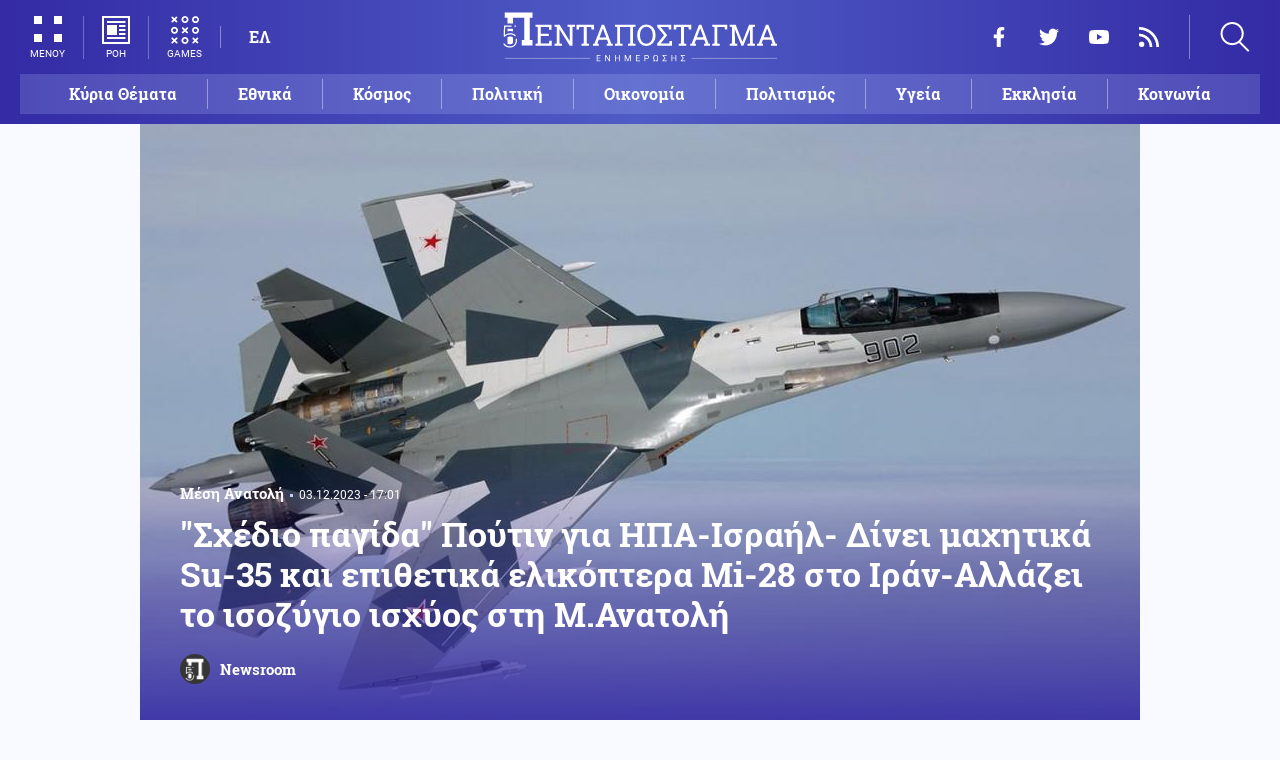

--- FILE ---
content_type: text/html; charset=UTF-8
request_url: https://www.pentapostagma.gr/kosmos/mesi-anatoli/7208377_shedio-pagida-poytin-gia-ipa-israil-dinei-mahitika-su-35-kai-epithetika
body_size: 20572
content:
<!DOCTYPE html><html lang="el" dir="ltr" prefix="content: http://purl.org/rss/1.0/modules/content/ dc: http://purl.org/dc/terms/ foaf: http://xmlns.com/foaf/0.1/ og: http://ogp.me/ns# rdfs: http://www.w3.org/2000/01/rdf-schema# schema: http://schema.org/ sioc: http://rdfs.org/sioc/ns# sioct: http://rdfs.org/sioc/types# skos: http://www.w3.org/2004/02/skos/core# xsd: http://www.w3.org/2001/XMLSchema# "><head><meta charset="utf-8" /><meta name="title" content="&quot;Σχέδιο παγίδα&quot; Πούτιν για ΗΠΑ-Ισραήλ- Δίνει μαχητικά Su-35 και επιθετικά ελικόπτερα Mi-28 στο Ιράν-Αλλάζει το ισοζύγιο ισχύος στη Μ.Ανατολή | Pentapostagma" /><meta property="og:site_name" content="Pentapostagma" /><link rel="shortcut icon" href="/themes/custom/pentapostagma/favicon.ico" /><link rel="canonical" href="https://www.pentapostagma.gr/kosmos/mesi-anatoli/7208377_shedio-pagida-poytin-gia-ipa-israil-dinei-mahitika-su-35-kai-epithetika" /><meta name="twitter:card" content="summary_large_image" /><meta name="description" content="Ο συνδυασμός των μαχητικών SU-35s και του εγχώριου ανταεροπορικού συστήματος Bavar-373 AD, θα αποτελέσει  μια  σοβαρή αποτρεπτική δύναμη του Ιράν, δυσχεραίνοντας σημαντικά πιθανή αεροπορική επίθεση του Ισραήλ με την συνδρομή των ΗΠΑ κατά των πυρηνικών εγκαταστάσεων του" /><meta property="og:type" content="article" /><meta name="twitter:site" content="@pentapostagma" /><link rel="icon" sizes="16x16" href="/themes/custom/pentapostagma/images/favicon-16x16.png" /><meta property="og:url" content="https://www.pentapostagma.gr/kosmos/mesi-anatoli/7208377_shedio-pagida-poytin-gia-ipa-israil-dinei-mahitika-su-35-kai-epithetika" /><meta property="og:title" content="&quot;Σχέδιο παγίδα&quot; Πούτιν για ΗΠΑ-Ισραήλ- Δίνει μαχητικά Su-35 και επιθετικά ελικόπτερα Mi-28 στο Ιράν-Αλλάζει το ισοζύγιο ισχύος στη Μ.Ανατολή" /><meta name="keywords" content="Ιράν, Ρωσία, ΗΠΑ, Ισραήλ, Su-35, S-400" /><link rel="icon" sizes="32x32" href="/themes/custom/pentapostagma/images/favicon-32x32.png" /><link rel="icon" sizes="192x192" href="/themes/custom/pentapostagma/images/android-chrome-192x192.png" /><meta property="og:description" content="Ο συνδυασμός των μαχητικών SU-35s και του εγχώριου ανταεροπορικού συστήματος Bavar-373 AD, θα αποτελέσει  μια  σοβαρή αποτρεπτική δύναμη του Ιράν, δυσχεραίνοντας σημαντικά πιθανή αεροπορική επίθεση του Ισραήλ με την συνδρομή των ΗΠΑ κατά των πυρηνικών εγκαταστάσεων του" /><meta property="og:image" content="https://www.pentapostagma.gr/sites/default/files/styles/main_full/public/2023-12/su-35%20%281%29.jpg?itok=EYlGCEVj" /><meta property="og:image:secure_url" content="https://www.pentapostagma.gr/sites/default/files/styles/main_full/public/2023-12/su-35%20%281%29.jpg?itok=EYlGCEVj" /><meta property="og:image:width" content="1200" /><link rel="apple-touch-icon" sizes="180x180" href="/themes/custom/pentapostagma/images/apple-touch-icon.png" /><meta property="og:image:height" content="630" /><meta property="article:section" content="Κόσμος" /><meta property="article:tag" content="Ιράν" /><meta property="article:tag" content="Ρωσία" /><meta property="article:tag" content="ΗΠΑ" /><meta property="article:tag" content="Ισραήλ" /><meta property="article:tag" content="Su-35" /><meta property="article:tag" content="S-400" /><meta property="article:published_time" content="2023-12-03T17:01:59+02:00" /><meta property="article:modified_time" content="2023-12-03T17:01:59+02:00" /><meta name="viewport" content="width=device-width, user-scalable=1, initial-scale=1.0, minimum-scale=1.0" /><meta name="Generator" content="Drupal 8 (https://www.drupal.org)" /><meta name="MobileOptimized" content="width" /><meta name="HandheldFriendly" content="true" /><script type="application/ld+json">{
"@context": "https://schema.org",
"@graph": [
{
"@type": "NewsArticle",
"articleBody": "Η Ρωσία τις τελευταίες ημέρες καταγράφει σημαντικές νίκες στον πόλεμο στην Ουκρανία, επιτιθέμενη κατά κύματα στις εξασθενημένες Ουκρανικές Ένοπλες Δυνάμεις, οι οποίες παρουσιάζουν σημαντικές δυσαναπλήρωτες απώλειες μετά την πολύμηνη  μεγάλης κλίμακας ανεπιτυχή  επίθεση που πραγματοποίησαν κατά των Ρωσικών δυνάμεων.\n\nΗ ευνοϊκή για τον Πούτιν αυτή εξέλιξη λύνει τα χέρια του,αναφορικά με τις πωλήσεις οπλικών συστημάτων και μέσων της  Ρωσικής αμυντικής βιομηχανίας σε σύμμαχες χώρες όπως το Ιράν.\n\nH Ρωσία προμηθεύει το Ιράν με μαχητικά Su-35 και  επιθετικά ελικόπτερα Mi-28 \n\nΣτο θέμα αναφέρεται Ρωσικό ΜΜΕ, επισημαίνοντας ότι \u0022η Ρωσία θα προμηθεύσει το Ιράν με μαχητικά αεροσκάφη Su-35 και ελικόπτερα Mi-28 \u0022Night Hunter\u0022.\n\nΚαι τα δύο οπλικά συστήματα έχουν αποδείξει τη φήμη και την αποτελεσματικότητά τους, ειδικά τα ελικόπτερα, τα οποία μέχρι τώρα έχουν υποτιμηθεί από πάρα πολλούς.\n\nΤο Ιράν είναι μια μεγάλη αγορά, έχει φιλοδοξίες, ενώ η περιοχή είναι πολύπλοκη.\n\nΕάν αρθούν οι κυρώσεις σε βάρος του και ξαναρχίσει η κανονική ζωή, τότε θα χρειαστεί πολλά όπλα, ενώ θα υπάρχουν χρήματα. Επομένως, σίγουρα δεν είναι μάταιο ότι η Ρωσία εισέρχεται σε αυτήν την αγορά.\n\nΗ Ρωσία συνέχισε να εκπληρώνει με επιτυχία τις υποχρεώσεις της όλο αυτό το διάστημα, συμπεριλαμβανομένης της Συρίας, ενώ δεν χρειάζεται να μιλήσουμε καθόλου για τη Λευκορωσία , η οποία έγινε αποδέκτης των πιο προηγμένων όπλων , συμπεριλαμβανομένων τακτικών πυρηνικών όπλων.\n\nΡωσική δυσαρέσκεια για την \u0022εξοπλιστική στροφή\u0022  της Αρμενίας σε χώρες του ΝΑΤΟ \n\nΟ μόνος που έλεγε  ότι μετά το 2022 η Ρωσία δεν θα είναι σε θέση να εκπληρώσει τις υποχρεώσεις της για τις προμήθειες όπλων, ήταν ο Αρμένιος Πρωθυπουργός Πασινιάν.\n\nΑλλά τώρα, μετά τη συμφωνία με το Ιράν τα παραμύθια του Πασινιάν φαίνονται πολύ αδύναμα.\n\n              \n  \n\n\n\n\n\n\nΑπλά θέλει να στραφεί στην αγορά όπλων από χώρες του ΝΑΤΟ με οποιοδήποτε κόστος και γιαυτό  λέει ψέματα σε όλους ότι η Ρωσία φέρεται να τον ανάγκασε.\n\nΤο Ιράν \u0022κλείνει την αεροπορική ψαλίδα\u0022 με το Ισραήλ\n\nΑναφορικά δε με το Ισραήλ δεν υπάρχει αμφιβολία ότι σίγουρα θα «ευχαριστηθούν» από την εμφάνιση σύγχρονων και αποτελεσματικών αεροσκαφών μάχης στο Ιράν.\n\nΑκόμη και αν αφήσουμε κατά μέρος το θέμα μιας άμεσης σύγκρουσης, την οποία σχεδόν σίγουρα θα προσπαθήσουν να αποφύγουν, το Ιράν θα εξακολουθεί να ενισχύεται  σημαντικά στην περιοχή, θα αποκτήσει επιπλέον  και οι αντίπαλοί του θα υποστούν μεγάλες απώλειες και κόστος.\n\n\n  ΔΙΑΒΑΣΤΕ ΕΠΙΣΗΣ\n\n  \n    \n      \n        \n                      \n              \n            \n                    \n                                        Μέση Ανατολή\n                        03.12.2023 - 16:23\n            \n            \n            0\n          \n          \n        \n        Ξανανοίγει το πέρασμα της Ράφα: Πολίτες με ελληνικό διαβατήριο αναμένεται να φύγουν από τη Γάζα\n      \n    \n\n  \n\n\n\n\nΗ  κατάσταση θα γίνει ακόμη \u0022καλύτερη\u0022 αν  η Ρωσία πουλήσει στη συνέχεια τους S-400, αφού όπως λέει η Μόσχα είναι ένα αμυντικό οπλικό σύστημα, πράγμα που είναι αλήθεια, οπότε οι πωλήσεις του δεν απειλούν κανέναν.\n\nΤο ρωσικό στρατιωτικό-βιομηχανικό συγκρότημα θα κερδίσει δισεκατομμύρια δολάρια, αυτό είναι προφανές.\n\nΤι θα κάνουν οι ΗΠΑ με τις κυρώσεις;\n\nΓια την Αμερική, θα προκύψει το ερώτημα  θέτοντας το πιο δύσκολο δίλημμα, \u0022τι να κάνουμε με τις κυρώσεις\u0022;\n\nΓεγονός είναι ότι διαμορφώνεται μια τάση, χώρες που υπόκεινται σε \u0022σφιχτές δυτικές κυρώσεις\u0022 αρχίζουν να αδιαφορούν γι\u0027αυτές  και συναλλάσσονται μεταξύ τους χωρίς περιορισμούς ή έλεγχο  από τις Ηνωμένες Πολιτείες.\n\nΗ λογική είναι πολύ απλή, οποιεσδήποτε κυρώσεις επιβάλλονται  χωρίς κανείς δεν εξετάζει αν η Ρωσία «συμπεριφέρεται καλά» ή «κακά».\n\nΕπομένως, δεν υπάρχει τίποτα να φοβάστε, δεν θα γίνει χειρότερο, και τουλάχιστον η επιβολή κυρώσεων σίγουρα δεν εξαρτάται από τη συμπεριφορά της Ρωσίας, του Ιράν και της Βόρειας Κορέας.\n\nΤο παράδειγμα της Ινδίας και το Ρωσικό μονοπώλιο σε Βόρεια Κορέα-Ιράν που δημιούργησαν οι ΗΠΑ με τις κυρώσεις τους\n\nΚαι τότε προκύπτει ένα παράδειγμα που λειτούργησε, η  Ινδία.\n\nΔεδομένου ότι η Ινδία δεν υπόκειται σε κυρώσεις, δεν μπορεί να της απαγορεύεται να αγοράζει ρωσικά όπλα, αλλά σε αντάλλαγμα μπορεί να της προσφέρονται όπλα από τους συμμάχους της - Ευρώπη, Νότια Κορέα κ.λπ, αυξάνοντας τον ανταγωνισμό για το ρωσικό στρατιωτικό-βιομηχανικό συγκρότημα.\n\nΤο ρωσικό στρατιωτικό-βιομηχανικό συγκρότημα λαμβάνει μονοπωλιακή πρόσβαση στις αγορές του Ιράν και της Βόρειας Κορέας, και αυτές είναι αρκετά μεγάλες αγορές. Επιπλέον, ο Μπάιντεν τις έδωσε προσωπικά στη Ρωσία εξ ολοκλήρου και πλήρως.\n\nΗ διατήρηση των κυρώσεων με την ελπίδα ότι «θα τους πιέσουμε κάποια μέρα» είναι  ανόητη.\u0022\n\nΠόσα Su-35 θα παραλάβει το Ιράν και ποιές είναι οι δυνατότητές τους\n\nΕκτίμησή μας είναι ότι  το Ιράν σε πρώτο χρόνο θα παραλάβει 24 μαχητικά αεροσκάφη Sukhoi Su-35 που αρχικά κατασκευάστηκαν και προορίζονταν για την Αίγυπτο, η οποία ακύρωσε την συγκεκριμένη παραγγελία.\n\nΑυτά τα μαχητικά πιστεύεται ότι αναβαθμίζουν σημαντικά τις εναέριες δυνατότητες μάχης της ιρανικής Πολεμικής Αεροπορίας.\n\nΤο αεροσκάφος έχει χαρακτηριστεί ως μαχητικό αεροσκάφος 4++ που έχει σχεδιαστεί κυρίως για ρόλους αεροπορικής υπεροχής, ενώ  είναι επίσης γνωστό για τις ικανότητές του σε επιχειρήσεις αέρος-εδάφους και τα  οπλικά συστήματα που θα μπορούσαν να τοποθετηθούν αυτό.\n\nΗ United Aircraft Corporation (UAC), ισχυρίζεται  ότι το Su-35 «συνδυάζει τις ιδιότητες ενός σύγχρονου μαχητικού να κάνει υπερελιγμούς,  διαθέτοντας ανώτερα ενεργητικά και παθητικά βοηθήματα,υπερηχητική ταχύτητα και μεγάλη εμβέλεια, ικανότητα διαχείρισης ενεργειών ομάδων μάχης, ενώ μπορεί να φέρει  μια μεγάλη γκάμα όπλων,διαθέτει  σύγχρονο σύστημα ηλεκτρονικού πολέμου πολλαπλών καναλιών, μειωμένη υπογραφή ραντάρ και υψηλή ικανότητα επιβίωσης στη μάχη.\n\nΤι αλλάζει στο αεροπορικό ισοζύγιο ισχύος στη Μ.Ανατολή;\n\nΣύμφωνα με  εκτιμήσεις  δυτικών στρατιωτικών αναλυτών, το Ιράν χρειάζεται τουλάχιστον 60 από τα εν λόγω μαχητικά αεροσκάφη  προκειμένου να αποσύρει τα πεπαλαιωμένα μαχητικά αεροσκάφη που διαθέτει, ωστόσο η επικείμενη παραλαβή 24 μαχητικών αεροσκαφών Sukhoi Su-35 που αρχικά κατασκευάστηκαν και προορίζονταν για την Αίγυπτο, αποτελεί ένα πρώτο καλό βήμα για την Τεχεράνη, με προοπτική είτε να ακολουθήσει και δεύτερη παρτίδα από την Μόσχα, είτε να κατασκευαστούν αυτά από την Τεχαράνη κατόπιν σχετικής έγκρισης από την Ρωσία.\n\nΤο Ιράν  επίσης  έχει ξοδέψει  εκατομμύρια δολάρια για να αναπτύξει το εγχώριο αντιαεροπορικό του σύστημα, αντίστοιχό του S-400, το σύστημα αεράμυνας Bavar-373 το οποίο προωθεί  στη Συρία, για να προστατεύσει τους πόρους του από ισραηλινές αεροπορικές επιδρομές, σύμφωνα με τις τελευταίες αναφορές.\n\nΟ πύραυλος Sayyad-4B, που εκτιμάται ότι έχει βεληνεκές μεταξύ 250-300 χιλιομέτρων, σε συνδυασμό με την πλατφόρμα Bavar-373 AD, φέρεται να μπορεί να παρακολουθεί και να εμπλέκει τα αμερικανικής προέλευσης μαχητικά F-35 stealth του Ισραήλ, το οποίο ως γνωστόν χρησιμοποιεί την ειδικά σχεδιασμένη έκδοση «I» του F-35 και το έχει βαφτίσει ως Adir.\n\nΕκτίμηση μας είναι ότι ο συνδυασμός των μαχητικών SU-35s και του εγχώριου ανταεροπορικού συστήματος Bavar-373 AD, θα αποτελέσει  μια  σοβαρή αποτρεπτική δύναμη του Ιράν, δυσχεραίνοντας σημαντικά πιθανή αεροπορική επίθεση του Ισραήλ με την συνδρομή των ΗΠΑ κατά των πυρηνικών εγκαταστάσεων του.\n\n \n\n ",
"headline": "\u0022Σχέδιο παγίδα\u0022 Πούτιν για ΗΠΑ-Ισραήλ- Δίνει μαχητικά Su-35 και επιθετικά ελικόπτερα Mi-28 στο Ιράν-Αλλάζει το ισοζύγιο ισχύος στη Μ.Ανατολή",
"name": "\u0022Σχέδιο παγίδα\u0022 Πούτιν για ΗΠΑ-Ισραήλ- Δίνει μαχητικά Su-35 και επιθετικά ελικόπτερα Mi-28 στο Ιράν-Αλλάζει το ισοζύγιο ισχύος στη Μ.Ανατολή",
"description": "Ο συνδυασμός των μαχητικών SU-35s και του εγχώριου ανταεροπορικού συστήματος Bavar-373 AD, θα αποτελέσει  μια  σοβαρή αποτρεπτική δύναμη του Ιράν, δυσχεραίνοντας σημαντικά πιθανή αεροπορική επίθεση του Ισραήλ με την συνδρομή των ΗΠΑ κατά των πυρηνικών εγκαταστάσεων του",
"about": [
"Κόσμος",
"Μέση Ανατολή",
"Ιράν",
"Ρωσία",
"ΗΠΑ",
"Ισραήλ",
"Su-35",
"S-400"
],
"image": {
"@type": "ImageObject",
"representativeOfPage": "True",
"url": "https://www.pentapostagma.gr/sites/default/files/styles/main_full/public/2023-12/su-35%20%281%29.jpg?itok=EYlGCEVj",
"width": "1280",
"height": "630"
},
"datePublished": "2023-12-03T17:01:59+0200",
"dateModified": "2023-12-03T17:01:59+0200",
"author": {
"@type": "Person",
"@id": "https://www.pentapostagma.gr/authors/newsroom",
"name": "Newsroom",
"url": "https://www.pentapostagma.gr/authors/newsroom"
},
"publisher": {
"@type": "Organization",
"@id": "https://www.pentapostagma.gr/#organization",
"name": "Pentapostagma",
"url": "https://www.pentapostagma.gr",
"logo": {
"@type": "ImageObject",
"url": "https://www.pentapostagma.gr/themes/custom/pentapostagma/images/logo-60-white.png",
"width": "280",
"height": "60"
}
},
"mainEntityOfPage": "https://www.pentapostagma.gr/kosmos/mesi-anatoli/7208377_shedio-pagida-poytin-gia-ipa-israil-dinei-mahitika-su-35-kai-epithetika"
},
{
"@type": "Organization",
"@id": "https://www.pentapostagma.gr/#organization",
"name": "Pentapostagma",
"url": "https://www.pentapostagma.gr/"
},
{
"@type": "WebSite",
"@id": "https://www.pentapostagma.gr/#website",
"name": "Pentapostagma",
"url": "https://www.pentapostagma.gr",
"publisher": {
"@type": "Organization",
"@id": "https://www.pentapostagma.gr/#organization",
"name": "Pentapostagma",
"url": "https://www.pentapostagma.gr",
"logo": {
"@type": "ImageObject",
"url": "https://www.pentapostagma.gr/themes/custom/pentapostagma/images/logo-60-white.png",
"width": "280",
"height": "60"
}
}
}
]
}</script><link rel="alternate" hreflang="el" href="https://www.pentapostagma.gr/kosmos/mesi-anatoli/7208377_shedio-pagida-poytin-gia-ipa-israil-dinei-mahitika-su-35-kai-epithetika" /><link rel="revision" href="https://www.pentapostagma.gr/kosmos/mesi-anatoli/7208377_shedio-pagida-poytin-gia-ipa-israil-dinei-mahitika-su-35-kai-epithetika" /><link rel="amphtml" href="https://www.pentapostagma.gr/kosmos/mesi-anatoli/7208377_shedio-pagida-poytin-gia-ipa-israil-dinei-mahitika-su-35-kai-epithetika?amp" /><title>&quot;Σχέδιο παγίδα&quot; Πούτιν για ΗΠΑ-Ισραήλ- Δίνει μαχητικά Su-35 και επιθετικά ελικόπτερα Mi-28 στο Ιράν-Αλλάζει το ισοζύγιο ισχύος στη Μ.Ανατολή | Pentapostagma</title><link rel="dns-prefetch" href="https://securepubads.g.doubleclick.net"><link rel="dns-prefetch" href="https://cdn.orangeclickmedia.com"><link rel="preload" as="font" href="/themes/custom/pentapostagma/fonts/Roboto-Regular.woff2" type="font/woff2" crossorigin="anonymous"><link rel="preload" as="font" href="/themes/custom/pentapostagma/fonts/Roboto-Italic.woff2" type="font/woff2" crossorigin="anonymous"><link rel="preload" as="font" href="/themes/custom/pentapostagma/fonts/Roboto-Bold.woff2" type="font/woff2" crossorigin="anonymous"><link rel="preload" as="font" href="/themes/custom/pentapostagma/fonts/RobotoSlab-Bold.woff2" type="font/woff2" crossorigin="anonymous"><link rel="preload" as="image" href="/sites/default/files/styles/big_teaser/public/2023-12/su-35%20%281%29.jpg?itok=HtZy99rp" /><link rel="stylesheet" media="all" href="/sites/default/files/css/css_ZddZR3NgFjALiwUKQaqRmRU83tgWW0mA6_qoB6mEmxc.css?t93181" /><link rel="stylesheet" media="all" href="/sites/default/files/css/css_4GxpVhL2znw4E1QtIzkwvbAj-PkSOhMgtm4jfGBzXjw.css?t93181" /> <!--[if lte IE 8]><script src="/sites/default/files/js/js_VtafjXmRvoUgAzqzYTA3Wrjkx9wcWhjP0G4ZnnqRamA.js"></script><![endif]--><script>
window.googletag = window.googletag || {cmd: []};
googletag.cmd.push(function () {
var billboard = googletag.sizeMapping()
.addSize([340, 200], [[300, 250], [336, 280]])
.addSize([500, 200], [[468, 60], [300, 250], [336, 280]])
.addSize([768, 200], [[728, 90], [468, 60]])
.addSize([1024, 200], [[970, 250], [728, 90], [970, 90]])
.build();
var leaderboard = googletag.sizeMapping()
.addSize([340, 200], [[300, 250], [336, 280], [300, 600]])
.addSize([500, 200], [[468, 60], [300, 250], [336, 280], [300, 600]])
.addSize([768, 200], [[728, 90], [468, 60]])
.build();
var rectangle_full = googletag.sizeMapping()
.addSize([340, 200], [[300, 600], [336, 280], [300, 250]])
.addSize([768, 200], [[300, 250], [320, 480]])
.build();
var rectangle_full_extra = googletag.sizeMapping()
.addSize([340, 200], [[300, 600], [336, 280], [300, 250]])
.addSize([768, 200], [[300, 600], [300, 250]])
.build();
var rectangle = googletag.sizeMapping()
.addSize([340, 200], [[336, 280], [300, 250]])
.addSize([768, 200], [[300, 250]])
.build();
var inline_full = googletag.sizeMapping()
.addSize([340, 200], [[336, 280], [300, 250], [320, 480]])
.addSize([768, 200], [[728, 90]])
.build();
googletag.defineSlot('/75351959,21211357/pentapostagma.gr/horizontal_1', [[970, 250], [728, 90], [970, 90], [468, 60], [300, 250], [336, 280]], 'horizontal_1')
.defineSizeMapping(billboard)
.addService(googletag.pubads());
googletag.defineSlot('/75351959,21211357/pentapostagma.gr/horizontal_2', [[728, 90], [468, 60], [300, 250], [336, 280], [300, 600], ['fluid']], 'horizontal_2')
.defineSizeMapping(leaderboard)
.addService(googletag.pubads());
googletag.defineSlot('/75351959,21211357/pentapostagma.gr/sidebar_1', [[300, 600], [300, 250], [336, 280]], 'sidebar_1')
.defineSizeMapping(rectangle_full)
.addService(googletag.pubads());
googletag.defineSlot('/75351959,21211357/pentapostagma.gr/sidebar_2', [[336, 280], [300, 250]], 'sidebar_2')
.defineSizeMapping(rectangle)
.addService(googletag.pubads());
googletag.defineSlot('/75351959,21211357/pentapostagma.gr/sidebar_3', [[300, 600], [300, 250], [336, 280]], 'sidebar_3')
.defineSizeMapping(rectangle_full_extra)
.addService(googletag.pubads());
googletag.defineSlot('/75351959,21211357/pentapostagma.gr/in_article_1', [[300, 600], [300, 250], [336, 280], [320, 480]], 'in_article_1')
.defineSizeMapping(rectangle_full)
.addService(googletag.pubads());
googletag.defineSlot('/75351959,21211357/pentapostagma.gr/in_article_2', [[728, 90], [300, 250], [336, 280], [320, 480]], 'in_article_2')
.defineSizeMapping(inline_full)
.addService(googletag.pubads());
googletag.defineSlot('/75351959,21211357/pentapostagma.gr/article_end', [[300, 250], [336, 280]], 'article_end')
.addService(googletag.pubads());
googletag.pubads().setTargeting('nid', ["7208377"]);
googletag.pubads().setTargeting('category', ["kosmos","mesi_anatoli"]);
googletag.pubads().setCentering(true);
googletag.pubads().enableSingleRequest();
googletag.pubads().disableInitialLoad();
googletag.enableServices();
});
</script><script type="text/javascript" src="https://ads.vidoomy.com/pentapostagma_25485.js" async></script><script type="text/javascript">
!function(){"use strict";function e(e){var t=!(arguments.length>1&&void 0!==arguments[1])||arguments[1],c=document.createElement("script");c.src=e,t?c.type="module":(c.async=!0,c.type="text/javascript",c.setAttribute("nomodule",""));var n=document.getElementsByTagName("script")[0];n.parentNode.insertBefore(c,n)}!function(t,c){!function(t,c,n){var a,o,r;n.accountId=c,null!==(a=t.marfeel)&&void 0!==a||(t.marfeel={}),null!==(o=(r=t.marfeel).cmd)&&void 0!==o||(r.cmd=[]),t.marfeel.config=n;var i="https://sdk.mrf.io/statics";e("".concat(i,"/marfeel-sdk.js?id=").concat(c),!0),e("".concat(i,"/marfeel-sdk.es5.js?id=").concat(c),!1)}(t,c,arguments.length>2&&void 0!==arguments[2]?arguments[2]:{})}(window,  7416 ,{} )}();
</script><meta name="format-detection" content="telephone=no"><meta name="robots" content="max-image-preview:large"></head><body> <noscript><iframe src="https://www.googletagmanager.com/ns.html?id=GTM-MXWC27J" height="0" width="0" style="display:none;visibility:hidden"></iframe></noscript><div class="dialog-off-canvas-main-canvas" data-off-canvas-main-canvas><div class="page"> <header><div class="container"> <section class="header__top"> <a href="/" class="logo"> <figure> <img src="/themes/custom/pentapostagma/images/logo.svg" alt="Πενταπόσταγμα" width="800" height="200"> <img src="/themes/custom/pentapostagma/images/logo-symbol.svg" alt="Πενταπόσταγμα" width="200" height="200"> </figure> </a><div class="header__left"> <span class="header__burger js-trigger-burger"> <span class="header__burger-icon"></span> <span class="header__burger-icon"></span> <span class="header__burger-txt">ΜΕΝΟΥ</span> </span> <span class="header__icon-link header__icon-link--news"> <a href="/news" data-nid="7350366"> <svg><use xlink:href="/themes/custom/pentapostagma/images/sprite.svg#news"></use></svg> <span>ΡΟΗ</span> </a> </span> <span class="header__icon-link"> <a href="/games"> <svg><use xlink:href="/themes/custom/pentapostagma/images/sprite.svg#games"></use></svg> <span>GAMES</span> </a> </span><div class="header__language"><ul class="language-switcher-language-url"><li><a href="/kosmos/mesi-anatoli/7208377_shedio-pagida-poytin-gia-ipa-israil-dinei-mahitika-su-35-kai-epithetika" class="language-link is-active" hreflang="el" data-drupal-link-system-path="node/7208377">ΕΛ</a></li></ul></div></div><div class="header__right"><ul class="header__social"><li> <a href="https://www.facebook.com/pentapostagmagr" target="_blank"> <svg> <use xlink:href="/themes/custom/pentapostagma/images/sprite.svg#facebook"></use> </svg> <span>Facebook</span> </a></li><li> <a href="https://twitter.com/pentapostagma" target="_blank"> <svg> <use xlink:href="/themes/custom/pentapostagma/images/sprite.svg#twitter"></use> </svg> <span>Twitter</span> </a></li><li> <a href="https://www.youtube.com/channel/UCdsoNzPCkE9OpUTkOobHWUg" target="_blank"> <svg> <use xlink:href="/themes/custom/pentapostagma/images/sprite.svg#youtube"></use> </svg> <span>YouTube</span> </a></li><li> <a href="https://www.pentapostagma.gr/rss.xml" target="_blank"> <svg> <use xlink:href="/themes/custom/pentapostagma/images/sprite.svg#rss"></use> </svg> <span>RSS</span> </a></li></ul><div class="header__search"><form class="search-form" action="/search" method="get"><div class="form__item"> <input placeholder="Αναζήτηση" type="text" name="keywords" value="" size="15" maxlength="128"></div><div class="form__submit"> <input type="submit" value="Search" class="form-submit"> <svg><use xlink:href="/themes/custom/pentapostagma/images/sprite.svg#arrow"></use></svg></div></form> <span class="header__search-icon js-trigger-search"> <svg><use xlink:href="/themes/custom/pentapostagma/images/sprite.svg#search"></use></svg> </span></div></div> <nav class="extended-menu"><ul><li> <a href="/featured" data-drupal-link-system-path="featured">Κύρια Θέματα</a></li><li> <svg><use xlink:href="/themes/custom/pentapostagma/images/sprite.svg#arrow"></use></svg> <a href="/ethnika-themata" data-drupal-link-system-path="taxonomy/term/33">Εθνικά θέματα</a><ul><li> <a href="/ethnika-themata/boreia-ipeiros" data-drupal-link-system-path="taxonomy/term/37">Βόρεια Ήπειρος</a></li><li> <a href="/ethnika-themata/ellinotoyrkika" data-drupal-link-system-path="taxonomy/term/34">Ελληνοτουρκικά</a></li><li> <a href="/ethnika-themata/energeia" data-drupal-link-system-path="taxonomy/term/44">Ενέργεια</a></li><li> <a href="/ethnika-themata/esoteriki-asfaleia" data-drupal-link-system-path="taxonomy/term/43">Εσωτερική Ασφάλεια</a></li><li> <a href="/ethnika-themata/kypriako" data-drupal-link-system-path="taxonomy/term/35">Κυπριακό</a></li><li> <a href="/ethnika-themata/kypros" data-drupal-link-system-path="taxonomy/term/41">Κύπρος</a></li><li> <a href="/ethnika-themata/oplika-systimata" data-drupal-link-system-path="taxonomy/term/38">Οπλικά συστήματα</a></li><li> <a href="/ethnika-themata/polemiki-aeroporia" data-drupal-link-system-path="taxonomy/term/39">Πολεμική αεροπορία</a></li><li> <a href="/ethnika-themata/polemiko-naytiko" data-drupal-link-system-path="taxonomy/term/40">Πολεμικό Ναυτικό</a></li><li> <a href="/ethnika-themata/skopiano" data-drupal-link-system-path="taxonomy/term/36">Σκοπιανό</a></li><li> <a href="/ethnika-themata/stratos-xiras" data-drupal-link-system-path="taxonomy/term/42">Στρατός Ξηράς</a></li></ul></li><li> <svg><use xlink:href="/themes/custom/pentapostagma/images/sprite.svg#arrow"></use></svg> <a href="/politiki" data-drupal-link-system-path="taxonomy/term/30">Πολιτική</a><ul><li> <a href="/politiki/aytodioikisi" data-drupal-link-system-path="taxonomy/term/31">Αυτοδιοίκηση</a></li><li> <a href="/politiki/kybernisi" data-drupal-link-system-path="taxonomy/term/32">Κυβέρνηση</a></li></ul></li><li> <svg><use xlink:href="/themes/custom/pentapostagma/images/sprite.svg#arrow"></use></svg> <a href="/ekklisia" data-drupal-link-system-path="taxonomy/term/12">Εκκλησία</a><ul><li> <a href="/ekklisia/agio-oros" data-drupal-link-system-path="taxonomy/term/15">Άγιο Όρος</a></li><li> <a href="/ekklisia/ekklisia-tis-ellados" data-drupal-link-system-path="taxonomy/term/14">Εκκλησία της Ελλάδος</a></li><li> <a href="/ekklisia/patriarheia" data-drupal-link-system-path="taxonomy/term/16">Πατριαρχεία</a></li><li> <a href="/ekklisia/pneymatika-ofelima" data-drupal-link-system-path="taxonomy/term/13">Πνευματικά ωφέλιμα</a></li></ul></li><li> <svg><use xlink:href="/themes/custom/pentapostagma/images/sprite.svg#arrow"></use></svg> <a href="/kosmos" data-drupal-link-system-path="taxonomy/term/17">Κόσμος</a><ul><li> <a href="/kosmos/enoples-syrraxeis" data-drupal-link-system-path="taxonomy/term/23">Ένοπλες Συρράξεις</a></li><li> <a href="/kosmos/afriki" data-drupal-link-system-path="taxonomy/term/25">Αφρική</a></li><li> <a href="/kosmos/balkania" data-drupal-link-system-path="taxonomy/term/24">Βαλκάνια</a></li><li> <a href="/kosmos/ipa" data-drupal-link-system-path="taxonomy/term/20">ΗΠΑ</a></li><li> <a href="/kosmos/kina" data-drupal-link-system-path="taxonomy/term/21">Κίνα</a></li><li> <a href="/kosmos/mesi-anatoli" data-drupal-link-system-path="taxonomy/term/22">Μέση Ανατολή</a></li><li> <a href="/kosmos/pagkosmiopoiisi" data-drupal-link-system-path="taxonomy/term/18">Παγκοσμιοποίηση</a></li><li> <a href="/kosmos/rosia" data-drupal-link-system-path="taxonomy/term/19">Ρωσία</a></li></ul></li><li> <svg><use xlink:href="/themes/custom/pentapostagma/images/sprite.svg#arrow"></use></svg> <a href="/politismos" data-drupal-link-system-path="taxonomy/term/1">Πολιτισμός</a><ul><li> <a href="/politismos/biblia" data-drupal-link-system-path="taxonomy/term/2">Βιβλία</a></li><li> <a href="/politismos/elliniki-glossa" data-drupal-link-system-path="taxonomy/term/3">Ελληνική Γλώσσα</a></li><li> <a href="/politismos/istoria" data-drupal-link-system-path="taxonomy/term/4">Ιστορία</a></li></ul></li><li> <svg><use xlink:href="/themes/custom/pentapostagma/images/sprite.svg#arrow"></use></svg> <a href="/epistimi" data-drupal-link-system-path="taxonomy/term/6">Επιστήμη</a><ul><li> <a href="/epistimi/bioithiki" data-drupal-link-system-path="taxonomy/term/9">Βιοηθική</a></li><li> <a href="/epistimi/energeia" data-drupal-link-system-path="taxonomy/term/8">Ενέργεια</a></li><li> <a href="/epistimi/kairos" data-drupal-link-system-path="taxonomy/term/11">Καιρός</a></li><li> <a href="/epistimi/periballon" data-drupal-link-system-path="taxonomy/term/7">Περιβάλλον</a></li><li> <a href="/epistimi/tehnologia" data-drupal-link-system-path="taxonomy/term/10">Τεχνολογία</a></li></ul></li><li> <a href="/oikonomia" data-drupal-link-system-path="taxonomy/term/47">Οικονομία</a></li><li> <a href="/koinonia" data-drupal-link-system-path="taxonomy/term/5">Κοινωνία</a></li><li> <a href="/athlitismos" data-drupal-link-system-path="taxonomy/term/46">Αθλητισμός</a></li><li> <svg><use xlink:href="/themes/custom/pentapostagma/images/sprite.svg#arrow"></use></svg> <a href="/ygeia" data-drupal-link-system-path="taxonomy/term/26">Υγεία</a><ul><li> <a href="/ygeia/diatrofi" data-drupal-link-system-path="taxonomy/term/27">Διατροφή</a></li><li> <a href="/ygeia/epistimes-ygeias" data-drupal-link-system-path="taxonomy/term/28">Επιστήμες Υγείας</a></li><li> <a href="/ygeia/paidi" data-drupal-link-system-path="taxonomy/term/29">Παιδί</a></li></ul></li><li> <a href="/synenteyxeis" data-drupal-link-system-path="taxonomy/term/833">Συνεντεύξεις</a></li><li> <a href="/videos" data-drupal-link-system-path="videos">WebTV</a></li><li> <a href="/games" data-drupal-link-system-path="games">Games</a></li><li class="extended-menu__vertical"> <svg><use xlink:href="/themes/custom/pentapostagma/images/sprite.svg#arrow"></use></svg> <span>ΠΕΡΙΣΣΟΤΕΡΑ</span><ul><li> <a href="/apopseis" data-drupal-link-system-path="taxonomy/term/45">Απόψεις</a></li><li> <a href="/arheio" data-drupal-link-system-path="taxonomy/term/48">Αρχείο</a></li></ul></li></ul> </nav> </section><ul class="main-menu"><li> <a href="/featured" data-drupal-link-system-path="featured">Κύρια Θέματα</a></li><li> <a href="/ethnika-themata" data-drupal-link-system-path="taxonomy/term/33">Εθνικά</a></li><li> <a href="/kosmos" data-drupal-link-system-path="taxonomy/term/17">Κόσμος</a></li><li> <a href="/politiki" data-drupal-link-system-path="taxonomy/term/30">Πολιτική</a></li><li> <a href="/oikonomia" data-drupal-link-system-path="taxonomy/term/47">Οικονομία</a></li><li> <a href="/politismos" data-drupal-link-system-path="taxonomy/term/1">Πολιτισμός</a></li><li> <a href="/ygeia" data-drupal-link-system-path="taxonomy/term/26">Υγεία</a></li><li> <a href="/ekklisia" data-drupal-link-system-path="taxonomy/term/12">Εκκλησία</a></li><li> <a href="/koinonia" data-drupal-link-system-path="taxonomy/term/5">Κοινωνία</a></li></ul></div></header> <main class="container container--main"><div data-drupal-messages-fallback class="hidden"></div> <article class="article"> <section class="article__top"> <picture class="article__cover"> <source srcset="/sites/default/files/styles/main/public/2023-12/su-35%20%281%29.jpg?itok=B5gzY5Xd 1x" media="all and (min-width: 601px)" type="image/jpeg"/> <source srcset="/sites/default/files/styles/big_teaser/public/2023-12/su-35%20%281%29.jpg?itok=HtZy99rp 1x" media="all" type="image/jpeg"/> <img src="/sites/default/files/styles/big_teaser/public/2023-12/su-35%20%281%29.jpg?itok=HtZy99rp" alt="" typeof="foaf:Image" /> </picture><div class="article__top-details"> <a class="default-category" href="/kosmos/mesi-anatoli">Μέση Ανατολή</a> <time class="default-date" datetime="2023-12-03T17:01:59+02:00">03.12.2023 - 17:01</time></div><h1>&quot;Σχέδιο παγίδα&quot; Πούτιν για ΗΠΑ-Ισραήλ- Δίνει μαχητικά Su-35 και επιθετικά ελικόπτερα Mi-28 στο Ιράν-Αλλάζει το ισοζύγιο ισχύος στη Μ.Ανατολή</h1> <a href="/authors/newsroom" class="article__author"> <figure class="article__author-image"> <img alt="Newsroom" src="/sites/default/files/styles/square/public/authors/penta-192x192.png?itok=W4vtNAsJ" width="70" height="70" typeof="foaf:Image" /> </figure> <span class="article__author-name">Newsroom</span> </a> </section><div class="adv adv--full"><div class="adv__inner" id="horizontal_1"><script type="text/javascript">
googletag.cmd.push(function () {
googletag.display('horizontal_1');
});
</script></div></div> <section class="article__main"><div class="article__main-content"><div class="article__share"><div class="article__share-inner"> <svg class="article__share-icon js-trigger-share"><use xlink:href="/themes/custom/pentapostagma/images/sprite.svg#share"></use></svg><ul><li class="fb"><a target="_blank" href="https://www.facebook.com/sharer.php?u=https://www.pentapostagma.gr/kosmos/mesi-anatoli/7208377_shedio-pagida-poytin-gia-ipa-israil-dinei-mahitika-su-35-kai-epithetika"><svg><use xlink:href="/themes/custom/pentapostagma/images/sprite.svg#facebook"></use></svg><span>Facebook</span></a></li><li class="mg"><a target="_blank" href="fb-messenger://share/?link=https://www.pentapostagma.gr/kosmos/mesi-anatoli/7208377_shedio-pagida-poytin-gia-ipa-israil-dinei-mahitika-su-35-kai-epithetika"><svg><use xlink:href="/themes/custom/pentapostagma/images/sprite.svg#messenger"></use></svg><span>Messenger</span></a></li><li class="tw"><a target="_blank" href="https://twitter.com/share?text=%22%CE%A3%CF%87%CE%AD%CE%B4%CE%B9%CE%BF%20%CF%80%CE%B1%CE%B3%CE%AF%CE%B4%CE%B1%22%20%CE%A0%CE%BF%CF%8D%CF%84%CE%B9%CE%BD%20%CE%B3%CE%B9%CE%B1%20%CE%97%CE%A0%CE%91-%CE%99%CF%83%CF%81%CE%B1%CE%AE%CE%BB-%20%CE%94%CE%AF%CE%BD%CE%B5%CE%B9%20%CE%BC%CE%B1%CF%87%CE%B7%CF%84%CE%B9%CE%BA%CE%AC%20Su-35%20%CE%BA%CE%B1%CE%B9%20%CE%B5%CF%80%CE%B9%CE%B8%CE%B5%CF%84%CE%B9%CE%BA%CE%AC%20%CE%B5%CE%BB%CE%B9%CE%BA%CF%8C%CF%80%CF%84%CE%B5%CF%81%CE%B1%20Mi-28%20%CF%83%CF%84%CE%BF%20%CE%99%CF%81%CE%AC%CE%BD-%CE%91%CE%BB%CE%BB%CE%AC%CE%B6%CE%B5%CE%B9%20%CF%84%CE%BF%20%CE%B9%CF%83%CE%BF%CE%B6%CF%8D%CE%B3%CE%B9%CE%BF%20%CE%B9%CF%83%CF%87%CF%8D%CE%BF%CF%82%20%CF%83%CF%84%CE%B7%20%CE%9C.%CE%91%CE%BD%CE%B1%CF%84%CE%BF%CE%BB%CE%AE&url=https://www.pentapostagma.gr/kosmos/mesi-anatoli/7208377_shedio-pagida-poytin-gia-ipa-israil-dinei-mahitika-su-35-kai-epithetika"><svg><use xlink:href="/themes/custom/pentapostagma/images/sprite.svg#twitter"></use></svg><span>Twitter</span></a></li><li class="li"><a target="_blank" href="https://www.linkedin.com/sharing/share-offsite/?url=https://www.pentapostagma.gr/kosmos/mesi-anatoli/7208377_shedio-pagida-poytin-gia-ipa-israil-dinei-mahitika-su-35-kai-epithetika" target="_blank"><svg><use xlink:href="/themes/custom/pentapostagma/images/sprite.svg#linkedin"></use></svg><span>LinkedIn</span></a></li><li class="tl"><a target="_blank" href="https://t.me/share/url?url=https://www.pentapostagma.gr/kosmos/mesi-anatoli/7208377_shedio-pagida-poytin-gia-ipa-israil-dinei-mahitika-su-35-kai-epithetika&text=%22%CE%A3%CF%87%CE%AD%CE%B4%CE%B9%CE%BF%20%CF%80%CE%B1%CE%B3%CE%AF%CE%B4%CE%B1%22%20%CE%A0%CE%BF%CF%8D%CF%84%CE%B9%CE%BD%20%CE%B3%CE%B9%CE%B1%20%CE%97%CE%A0%CE%91-%CE%99%CF%83%CF%81%CE%B1%CE%AE%CE%BB-%20%CE%94%CE%AF%CE%BD%CE%B5%CE%B9%20%CE%BC%CE%B1%CF%87%CE%B7%CF%84%CE%B9%CE%BA%CE%AC%20Su-35%20%CE%BA%CE%B1%CE%B9%20%CE%B5%CF%80%CE%B9%CE%B8%CE%B5%CF%84%CE%B9%CE%BA%CE%AC%20%CE%B5%CE%BB%CE%B9%CE%BA%CF%8C%CF%80%CF%84%CE%B5%CF%81%CE%B1%20Mi-28%20%CF%83%CF%84%CE%BF%20%CE%99%CF%81%CE%AC%CE%BD-%CE%91%CE%BB%CE%BB%CE%AC%CE%B6%CE%B5%CE%B9%20%CF%84%CE%BF%20%CE%B9%CF%83%CE%BF%CE%B6%CF%8D%CE%B3%CE%B9%CE%BF%20%CE%B9%CF%83%CF%87%CF%8D%CE%BF%CF%82%20%CF%83%CF%84%CE%B7%20%CE%9C.%CE%91%CE%BD%CE%B1%CF%84%CE%BF%CE%BB%CE%AE" target="_blank"><svg><use xlink:href="/themes/custom/pentapostagma/images/sprite.svg#telegram"></use></svg><span>Telegram</span></a></li><li class="mail"><a href="/cdn-cgi/l/email-protection#[base64]"><svg><use xlink:href="/themes/custom/pentapostagma/images/sprite.svg#email"></use></svg><span>E-mail</span></a></li></ul><div class="article__comment-counter js-article__comment-counter"> <svg><use xlink:href="/themes/custom/pentapostagma/images/sprite.svg#comments-flat"></use></svg> <span class="disqus-comment-count" data-disqus-identifier="7208377">0</span></div></div></div><div class="article__teaser"> Ο συνδυασμός των μαχητικών SU-35s και του εγχώριου ανταεροπορικού συστήματος Bavar-373 AD, θα αποτελέσει  μια  σοβαρή αποτρεπτική δύναμη του Ιράν, δυσχεραίνοντας σημαντικά πιθανή αεροπορική επίθεση του Ισραήλ με την συνδρομή των ΗΠΑ κατά των πυρηνικών εγκαταστάσεων του</div><div class="PPG_VIDEO"></div><div class="article__body"><p><strong>Η Ρωσία τις τελευταίες ημέρες καταγράφει σημαντικές νίκες στον πόλεμο στην Ουκρανία, επιτιθέμενη κατά κύματα στις εξασθενημένες Ουκρανικές Ένοπλες Δυνάμεις, οι οποίες παρουσιάζουν σημαντικές δυσαναπλήρωτες απώλειες μετά την πολύμηνη  μεγάλης κλίμακας ανεπιτυχή  επίθεση που πραγματοποίησαν κατά των Ρωσικών δυνάμεων.</strong></p><p><strong>Η ευνοϊκή για τον Πούτιν αυτή εξέλιξη λύνει τα χέρια του,αναφορικά με τις πωλήσεις οπλικών συστημάτων και μέσων της  Ρωσικής αμυντικής βιομηχανίας σε σύμμαχες χώρες όπως το Ιράν.</strong></p><h2>H Ρωσία προμηθεύει το Ιράν με μαχητικά <strong>Su-35 και  επιθετικά ελικόπτερα Mi-28 </strong></h2><p>Στο θέμα αναφέρεται <a href="https://dzen.ru/a/ZWZY49yckWAk4w9b?experiment=919795">Ρωσικό ΜΜΕ,</a> επισημαίνοντας ότι <strong>"η Ρωσία θα προμηθεύσει το Ιράν με μαχητικά αεροσκάφη Su-35 και ελικόπτερα Mi-28 "Night Hunter".</strong></p><p>Και τα δύο οπλικά συστήματα έχουν αποδείξει τη φήμη και την αποτελεσματικότητά τους, ειδικά τα ελικόπτερα, τα οποία μέχρι τώρα έχουν υποτιμηθεί από πάρα πολλούς.</p><p>Το Ιράν είναι μια μεγάλη αγορά, έχει φιλοδοξίες, ενώ η περιοχή είναι πολύπλοκη.</p><p>Εάν αρθούν οι κυρώσεις σε βάρος του και ξαναρχίσει η κανονική ζωή, τότε θα χρειαστεί πολλά όπλα, ενώ θα υπάρχουν χρήματα. Επομένως, σίγουρα δεν είναι μάταιο ότι η Ρωσία εισέρχεται σε αυτήν την αγορά.</p><p>Η Ρωσία συνέχισε να εκπληρώνει με επιτυχία τις υποχρεώσεις της όλο αυτό το διάστημα, συμπεριλαμβανομένης της Συρίας, ενώ δεν χρειάζεται να μιλήσουμε καθόλου για τη Λευκορωσία , η οποία έγινε αποδέκτης των πιο προηγμένων όπλων , συμπεριλαμβανομένων τακτικών πυρηνικών όπλων.</p><h2>Ρωσική δυσαρέσκεια για την "εξοπλιστική στροφή"  της Αρμενίας σε χώρες του ΝΑΤΟ </h2><p><strong>Ο μόνος που έλεγε  ότι μετά το 2022 η Ρωσία δεν θα είναι σε θέση να εκπληρώσει τις υποχρεώσεις της για τις προμήθειες όπλων, ήταν ο Αρμένιος Πρωθυπουργός Πασινιάν.</strong></p><p><strong>Αλλά τώρα, μετά τη συμφωνία με το Ιράν τα παραμύθια του Πασινιάν φαίνονται πολύ αδύναμα.</strong></p><div class="embed-media embed-media--video"><iframe width="854" height="480" frameborder="0" allowfullscreen="allowfullscreen" src="https://www.youtube.com/embed/5GCJ-o_IzwA?autoplay=0&amp;start=0&amp;rel=0"></iframe></div><p><strong>Απλά θέλει να στραφεί στην αγορά όπλων από χώρες του ΝΑΤΟ με οποιοδήποτε κόστος και γιαυτό  λέει ψέματα σε όλους ότι η Ρωσία φέρεται να τον ανάγκασε.</strong></p><h2>Το Ιράν "κλείνει την αεροπορική ψαλίδα" με το Ισραήλ</h2><p><strong>Αναφορικά δε με το Ισραήλ δεν υπάρχει αμφιβολία ότι σίγουρα θα «ευχαριστηθούν» από την εμφάνιση σύγχρονων και αποτελεσματικών αεροσκαφών μάχης στο Ιράν.</strong></p><p>Ακόμη και αν αφήσουμε κατά μέρος το θέμα μιας άμεσης σύγκρουσης, την οποία σχεδόν σίγουρα θα προσπαθήσουν να αποφύγουν, το Ιράν θα εξακολουθεί να ενισχύεται  σημαντικά στην περιοχή, θα αποκτήσει επιπλέον  και οι αντίπαλοί του θα υποστούν μεγάλες απώλειες και κόστος.</p><div class="article__related"><h3>ΔΙΑΒΑΣΤΕ ΕΠΙΣΗΣ</h3> <article class="default-teaser__article"> <a href="/kosmos/mesi-anatoli/7208420_xananoigei-perasma-tis-rafa-polites-me-elliniko-diabatirio-anamenetai"><div class="default-teaser__top"> <figure> <img src="/sites/default/files/styles/default_teaser/public/2023-12/kosmosrafah-750x450.jpg?itok=1QUcqsiO" loading="lazy" width="750" height="450" alt="" /> </figure><div class="default-teaser__cat-date default-cat-date"> <span class="default-category">Μέση Ανατολή</span> <time class="default-date" datetime="2023-12-03T16:23:43+02:00">03.12.2023 - 16:23</time> <span class="default-comments"> <svg><use xlink:href="/themes/custom/pentapostagma/images/sprite.svg#comment"></use></svg> <span class="disqus-comment-count" data-disqus-identifier="7208420">0</span> </span></div></div><h3>Ξανανοίγει το πέρασμα της Ράφα: Πολίτες με ελληνικό διαβατήριο αναμένεται να φύγουν από τη Γάζα</h3> </a> </article></div><p><strong>Η  κατάσταση θα γίνει ακόμη "καλύτερη" αν  η Ρωσία πουλήσει στη συνέχεια τους S-400, αφού όπως λέει η Μόσχα είναι ένα αμυντικό οπλικό σύστημα, πράγμα που είναι αλήθεια, οπότε οι πωλήσεις του δεν απειλούν κανέναν.</strong></p><p><strong>Το ρωσικό στρατιωτικό-βιομηχανικό συγκρότημα θα κερδίσει δισεκατομμύρια δολάρια, αυτό είναι προφανές.</strong></p><h2>Τι θα κάνουν οι ΗΠΑ με τις κυρώσεις;</h2><p>Για την Αμερική, θα προκύψει το ερώτημα  θέτοντας το πιο δύσκολο δίλημμα, "τι να κάνουμε με τις κυρώσεις";</p><p>Γεγονός είναι ότι διαμορφώνεται μια τάση, χώρες που υπόκεινται σε "σφιχτές δυτικές κυρώσεις" αρχίζουν να αδιαφορούν γι'αυτές  και συναλλάσσονται μεταξύ τους χωρίς περιορισμούς ή έλεγχο  από τις Ηνωμένες Πολιτείες.</p><p>Η λογική είναι πολύ απλή, οποιεσδήποτε κυρώσεις επιβάλλονται  χωρίς κανείς δεν εξετάζει αν η Ρωσία «συμπεριφέρεται καλά» ή «κακά».</p><p>Επομένως, δεν υπάρχει τίποτα να φοβάστε, δεν θα γίνει χειρότερο, και τουλάχιστον η επιβολή κυρώσεων σίγουρα δεν εξαρτάται από τη συμπεριφορά της Ρωσίας, του Ιράν και της Βόρειας Κορέας.</p><h2>Το παράδειγμα της Ινδίας και το Ρωσικό μονοπώλιο σε Βόρεια Κορέα-Ιράν που δημιούργησαν οι ΗΠΑ με τις κυρώσεις τους</h2><p>Και τότε προκύπτει ένα παράδειγμα που λειτούργησε, η  Ινδία.</p><p>Δεδομένου ότι η Ινδία δεν υπόκειται σε κυρώσεις, δεν μπορεί να της απαγορεύεται να αγοράζει ρωσικά όπλα, αλλά σε αντάλλαγμα μπορεί να της προσφέρονται όπλα από τους συμμάχους της - Ευρώπη, Νότια Κορέα κ.λπ, αυξάνοντας τον ανταγωνισμό για το ρωσικό στρατιωτικό-βιομηχανικό συγκρότημα.</p><p><strong>Το ρωσικό στρατιωτικό-βιομηχανικό συγκρότημα λαμβάνει μονοπωλιακή πρόσβαση στις αγορές του Ιράν και της Βόρειας Κορέας, και αυτές είναι αρκετά μεγάλες αγορές. Επιπλέον, ο Μπάιντεν τις έδωσε προσωπικά στη Ρωσία εξ ολοκλήρου και πλήρως.</strong></p><p>Η διατήρηση των κυρώσεων με την ελπίδα ότι «θα τους πιέσουμε κάποια μέρα» είναι  ανόητη."</p><h2><strong>Πόσα Su-35 θα παραλάβει το Ιράν και ποιές είναι οι δυνατότητές τους</strong></h2><p><strong>Εκτίμησή μας είναι ότι  το Ιράν σε πρώτο χρόνο θα παραλάβει 24 μαχητικά αεροσκάφη Sukhoi Su-35 που αρχικά κατασκευάστηκαν και προορίζονταν για την Αίγυπτο, η οποία ακύρωσε την συγκεκριμένη παραγγελία.</strong></p><p>Αυτά τα μαχητικά πιστεύεται ότι αναβαθμίζουν σημαντικά τις εναέριες δυνατότητες μάχης της ιρανικής Πολεμικής Αεροπορίας.</p><p>Το αεροσκάφος έχει χαρακτηριστεί ως μαχητικό αεροσκάφος 4++ που έχει σχεδιαστεί κυρίως για ρόλους αεροπορικής υπεροχής, ενώ  είναι επίσης γνωστό για τις ικανότητές του σε επιχειρήσεις αέρος-εδάφους και τα  οπλικά συστήματα που θα μπορούσαν να τοποθετηθούν αυτό.</p><p>Η United Aircraft Corporation (UAC), ισχυρίζεται  ότι το Su-35 «συνδυάζει τις ιδιότητες ενός σύγχρονου μαχητικού να κάνει υπερελιγμούς,  διαθέτοντας ανώτερα ενεργητικά και παθητικά βοηθήματα,υπερηχητική ταχύτητα και μεγάλη εμβέλεια, ικανότητα διαχείρισης ενεργειών ομάδων μάχης, ενώ μπορεί να φέρει  μια μεγάλη γκάμα όπλων,διαθέτει  σύγχρονο σύστημα ηλεκτρονικού πολέμου πολλαπλών καναλιών, μειωμένη υπογραφή ραντάρ και υψηλή ικανότητα επιβίωσης στη μάχη.</p><h2><strong>Τι αλλάζει στο αεροπορικό ισοζύγιο ισχύος στη Μ.Ανατολή;</strong></h2><p>Σύμφωνα με  εκτιμήσεις  δυτικών στρατιωτικών αναλυτών, <strong>το Ιράν χρειάζεται τουλάχιστον 60 από τα εν λόγω μαχητικά αεροσκάφη  προκειμένου να αποσύρει τα πεπαλαιωμένα μαχητικά αεροσκάφη που διαθέτει, ωστόσο η επικείμενη παραλαβή 24 μαχητικών αεροσκαφών Sukhoi Su-35 που αρχικά κατασκευάστηκαν και προορίζονταν για την Αίγυπτο, αποτελεί ένα πρώτο καλό βήμα για την Τεχεράνη, με προοπτική είτε να ακολουθήσει και δεύτερη παρτίδα από την Μόσχα, είτε να κατασκευαστούν αυτά από την Τεχαράνη κατόπιν σχετικής έγκρισης από την Ρωσία</strong>.</p><p>Το Ιράν  επίσης  έχει ξοδέψει  εκατομμύρια δολάρια για να αναπτύξει το εγχώριο αντιαεροπορικό του σύστημα, αντίστοιχό του S-400, το σύστημα αεράμυνας Bavar-373 το οποίο προωθεί  στη Συρία, για να προστατεύσει τους πόρους του από ισραηλινές αεροπορικές επιδρομές, σύμφωνα με τις τελευταίες αναφορές.</p><p>Ο πύραυλος Sayyad-4B, που εκτιμάται ότι έχει βεληνεκές μεταξύ 250-300 χιλιομέτρων, σε συνδυασμό με την πλατφόρμα Bavar-373 AD, φέρεται να μπορεί να παρακολουθεί και να εμπλέκει τα αμερικανικής προέλευσης μαχητικά F-35 stealth του Ισραήλ, το οποίο ως γνωστόν χρησιμοποιεί την ειδικά σχεδιασμένη έκδοση «I» του F-35 και το έχει βαφτίσει ως Adir.</p><p><strong>Εκτίμηση μας είναι ότι ο συνδυασμός των μαχητικών SU-35s και του εγχώριου ανταεροπορικού συστήματος Bavar-373 AD, θα αποτελέσει  μια  σοβαρή αποτρεπτική δύναμη του Ιράν, δυσχεραίνοντας σημαντικά πιθανή αεροπορική επίθεση του Ισραήλ με την συνδρομή των ΗΠΑ κατά των πυρηνικών εγκαταστάσεων του.</strong></p><p> </p><p> </p></div><div class="adv adv--full"><div class="adv__inner" id="article_end"><script data-cfasync="false" src="/cdn-cgi/scripts/5c5dd728/cloudflare-static/email-decode.min.js"></script><script type="text/javascript">
googletag.cmd.push(function () {
googletag.display('article_end');
});
</script></div></div> <a class="article__promotional" href="https://news.google.com/publications/CAAiECHs199YtcV0bnk85v71t1cqFAgKIhAh7NffWLXFdG55POb-9bdX" target="_blank"> Ακολουθήστε το Πενταπόσταγμα στο Google news <img src="/themes/custom/pentapostagma/images/google-news-icon.svg" alt="Google News" width="71" height="58"> </a><ul class="article__tags"><li><a href="/iran">Ιράν</a></li><li><a href="/rosia">Ρωσία</a></li><li><a href="/ipa">ΗΠΑ</a></li><li><a href="/israil">Ισραήλ</a></li><li><a href="/su-35">Su-35</a></li><li><a href="/s-400">S-400</a></li></ul><script async src="//pagead2.googlesyndication.com/pagead/js/adsbygoogle.js"></script><ins class="adsbygoogle" style="display:block" data-ad-format="autorelaxed" data-ad-client="ca-pub-3461910012735858" data-ad-slot="2744935167"></ins><script>
(adsbygoogle = window.adsbygoogle || []).push({});
</script><section class="article__more-articles"><div class="default-teaser default-teaser--quadruple network"><div class="network__inner"> <article class="default-teaser__article"> <a href="https://youtu.be/GDMTczPRQ7E?utm_source=pentapostagma.gr&amp;utm_medium=network&amp;utm_campaign=article" target="_blank" rel="nofollow"><div class="default-teaser__top"> <figure> <img src="/sites/default/files/styles/default_teaser/public/2026-01/%CE%9F%CE%B9%2010%20%CF%83%CE%B7%CE%BC%CE%B1%CE%BD%CF%84%CE%B9%CE%BA%CF%8C%CF%84%CE%B5%CF%81%CE%B5%CF%82%20%CE%B5%CF%86%CE%B5%CF%85%CF%81%CE%AD%CF%83%CE%B5%CE%B9%CF%82%20%CF%84%CE%B7%CF%82%20%CE%A1%CF%89%CE%BC%CE%B1%CF%8A%CE%BA%CE%AE%CF%82%20%CE%91%CF%85%CF%84%CE%BF%CE%BA%CF%81%CE%B1%CF%84%CE%BF%CF%81%CE%AF%CE%B1%CF%824.jpg?itok=8Auft-2W" loading="lazy" width="1280" height="720" alt="arxaia-romi" /> </figure></div><h3>Οι 10 σημαντικότερες εφευρέσεις της Ρωμαϊκής Αυτοκρατορίας</h3> </a> </article> <article class="default-teaser__article"> <a href="https://youtu.be/mILQBcBTl8Y?utm_source=pentapostagma.gr&amp;utm_medium=network&amp;utm_campaign=article" target="_blank" rel="nofollow"><div class="default-teaser__top"> <figure> <img src="/sites/default/files/styles/default_teaser/public/2025-12/%CE%A4%CE%B1%20%CF%80%CE%B9%CE%BF%20%CE%B5%CF%80%CE%B9%CE%BA%CE%AF%CE%BD%CE%B4%CF%85%CE%BD%CE%B1%20%CE%B4%CF%81%CE%BF%CE%BC%CE%BF%CE%BB%CF%8C%CE%B3%CE%B9%CE%B1%20%CF%80%CE%BB%CE%BF%CE%AF%CF%89%CE%BD%20%CF%80%CE%BF%CF%85%20%CE%BC%CF%80%CE%BF%CF%81%CE%B5%CE%AF%CF%82%20%CE%BD%CE%B1%20%CE%BA%CE%AC%CE%BD%CE%B5%CE%B9%CF%82%204.jpg?itok=BBQdFWJ9" loading="lazy" width="1280" height="720" alt="ploio-kataigida" /> </figure></div><h3>Τα πιο επικίνδυνα δρομολόγια πλοίων που μπορείς να κάνεις</h3> </a> </article> <article class="default-teaser__article"> <a href="https://youtu.be/-tmmFO-tlHo?utm_source=pentapostagma.gr&amp;utm_medium=network&amp;utm_campaign=article" target="_blank" rel="nofollow"><div class="default-teaser__top"> <figure> <img src="/sites/default/files/styles/default_teaser/public/2025-11/%CE%A4%CE%B1%20%CF%80%CE%B9%CE%BF%20%CE%B5%CF%80%CE%B9%CE%BA%CE%AF%CE%BD%CE%B4%CF%85%CE%BD%CE%B1%20%CE%B1%CE%B5%CF%81%CE%BF%CF%80%CE%BF%CF%81%CE%B9%CE%BA%CE%AC%20%CE%B4%CF%81%CE%BF%CE%BC%CE%BF%CE%BB%CF%8C%CE%B3%CE%B9%CE%B1%20%CF%83%CF%84%CE%BF%CE%BD%20%CE%BA%CF%8C%CF%83%CE%BC%CE%BF%204.jpg?itok=YZbVpWoC" loading="lazy" width="1280" height="720" alt="aerodromio" /> </figure></div><h3>Τα πιο επικίνδυνα αεροπορικά δρομολόγια στον κόσμο</h3> </a> </article> <article class="default-teaser__article"> <a href="https://wikihealth.gr/category/diatrofi/leyko-psomi-vs-psomi-olikis-aleseos-poio-einai-kalytero-gia-esas/?utm_source=pentapostagma.gr&amp;utm_medium=network&amp;utm_campaign=article" target="_blank" rel="nofollow"><div class="default-teaser__top"> <figure> <img src="/sites/default/files/styles/default_teaser/public/2025-10/psomi.jpg?itok=wm-TTGVw" loading="lazy" width="1200" height="800" alt="" /> </figure></div><h3>Η διαμάχη του ψωμιού: Λευκό ή ολικής; Οι διαφορές στη διατροφή σας</h3> </a> </article> <article class="default-teaser__article"> <a href="https://youtu.be/_nVvG8cXz7k?utm_source=pentapostagma.gr&amp;utm_medium=network&amp;utm_campaign=article" target="_blank" rel="nofollow"><div class="default-teaser__top"> <figure> <img src="/sites/default/files/styles/default_teaser/public/2025-10/%CE%A4%CE%B1%20%CF%80%CE%B9%CE%BF%20%CE%B1%CE%BD%CE%B1%CF%84%CF%81%CE%B9%CF%87%CE%B9%CE%B1%CF%83%CF%84%CE%B9%CE%BA%CE%AC%20%CF%80%CE%B5%CE%B9%CF%81%CE%AC%CE%BC%CE%B1%CF%84%CE%B1%20%CF%80%CE%BF%CF%85%20%CE%AD%CF%87%CE%BF%CF%85%CE%BD%20%CE%B3%CE%AF%CE%BD%CE%B5%CE%B9%20%CF%83%CE%B5%20%CE%B1%CE%BD%CE%B8%CF%81%CF%8E%CF%80%CE%BF%CF%85%CF%824.jpg?itok=B2OS-5H1" loading="lazy" width="1280" height="720" alt="peiramata-se-anthropous" /> </figure></div><h3>Τα πιο ανατριχιαστικά πειράματα που έχουν γίνει σε ανθρώπους</h3> </a> </article> <article class="default-teaser__article"> <a href="https://youtu.be/LQcwbGU8SMU?utm_source=pentapostagma.gr&amp;utm_medium=network&amp;utm_campaign=article" target="_blank" rel="nofollow"><div class="default-teaser__top"> <figure> <img src="/sites/default/files/styles/default_teaser/public/2025-09/%CE%A4%CE%B1%2010%20%CF%83%CE%B7%CE%BC%CE%B1%CE%BD%CF%84%CE%B9%CE%BA%CF%8C%CF%84%CE%B5%CF%81%CE%B1%20%CF%80%CF%81%CE%AC%CE%B3%CE%BC%CE%B1%CF%84%CE%B1%20%CF%80%CE%BF%CF%85%20%CE%B5%CF%86%CE%B5%CF%85%CF%81%CE%AD%CE%B8%CE%B7%CE%BA%CE%B1%CE%BD%20%CF%83%CF%84%CE%B7%CE%BD%20%CE%91%CF%81%CF%87%CE%B1%CE%AF%CE%B1%20%CE%A1%CF%8E%CE%BC%CE%B71.jpg?itok=Q_VgnE2o" loading="lazy" width="1280" height="720" alt="arxaia-romi" /> </figure></div><h3>Τα 10 σημαντικότερα πράγματα που εφευρέθηκαν στην Αρχαία Ρώμη</h3> </a> </article> <article class="default-teaser__article"> <a href="https://wikihealth.gr/category/egkefalos-kai-neyriko-systima/epilipsia-poso-asfalis-einai-i-katanalosi-kafe-nis/?utm_source=pentapostagma.gr&amp;utm_medium=network&amp;utm_campaign=article" target="_blank" rel="nofollow"><div class="default-teaser__top"> <figure> <img src="/sites/default/files/styles/default_teaser/public/2025-08/4f5cd16b-kafes-piesi.jpg?itok=-7qdq1P1" loading="lazy" width="1200" height="675" alt="" /> </figure></div><h3>Είναι ασφαλής η καφεΐνη για άτομα με επιληψία;</h3> </a> </article> <article class="default-teaser__article"> <a href="https://wikihealth.gr/category/ygeia-peptikoy-systimatos/voithoyn-ontos-oi-sporoi-chia-stin-afodeysi/?utm_source=pentapostagma.gr&amp;utm_medium=network&amp;utm_campaign=article" target="_blank" rel="nofollow"><div class="default-teaser__top"> <figure> <img src="/sites/default/files/styles/default_teaser/public/2025-08/%CF%84%CF%83%CE%B9%CE%B1.jpg?itok=3DT4MP26" loading="lazy" width="1254" height="836" alt="" /> </figure></div><h3>Σπόροι Chia: Τι προσφέρουν στον οργανισμό και πως βοηθούν το έντερο</h3> </a> </article></div></div> </section><div id="disqus_thread"></div><script>
var disqus_config = function () {
this.page.url = "https://www.pentapostagma.gr/kosmos/mesi-anatoli/7208377_shedio-pagida-poytin-gia-ipa-israil-dinei-mahitika-su-35-kai-epithetika";
this.page.identifier = "7208377";
this.language = "el";
};
</script></div> <aside><div class="adv "><div id="sidebar_1" class="adv__inner"><script>
googletag.cmd.push(function() {
googletag.display("sidebar_1");
});
</script></div></div><div class="latest"><h3><span>ΡΟΗ</span></h3><div class="mini-teaser "> <article class="mini-teaser__article"> <a href="/politiki/7350366_metopiki-konstantopoyloy-kyranaki-yperaspistikate-enan-biasti-tha-minytheite"> <figure> <img src="/sites/default/files/styles/square/public/2026-01/kyranakis%20%281%29.jpg?itok=HbYiNodJ" loading="lazy" width="1382" height="878" alt="kyranakis" /> </figure><div class="mini-teaser__cat-date default-cat-date"> <span class="default-category">Πολιτική</span> <time class="default-date" datetime="2026-01-19T21:13:04+02:00">19.01.2026 - 21:13</time></div><h4>«Μετωπική» Κωνσταντοπούλου - Κυρανάκη: «Υπερασπιστήκατε έναν βιαστή - Θα μηνυθείτε»</h4> </a> </article> <article class="mini-teaser__article"> <a href="/politiki/7350365_georgiadis-mpoyrdes-oti-yparhei-egkekrimeno-embolio-kata-tis-eylogias-ton"> <figure> <img src="/sites/default/files/styles/square/public/2025-12/dd41e378-adonis-georgiadis.jpg?itok=ML4dFHjG" loading="lazy" width="640" height="384" alt="" /> </figure><div class="mini-teaser__cat-date default-cat-date"> <span class="default-category">Πολιτική</span> <time class="default-date" datetime="2026-01-19T21:05:10+02:00">19.01.2026 - 21:05</time></div><h4>Γεωργιάδης: «Μπούρδες ότι υπάρχει εγκεκριμένο εμβόλιο κατά της ευλογιάς των αιγοπροβάτων»</h4> </a> </article> <article class="mini-teaser__article"> <a href="/koinonia/7350364_mitera-agnooymenoy-mpen-pithano-na-apihthi-apo-kykloma-roma-tha-synehiso-na-psahno"> <figure> <img src="/sites/default/files/styles/square/public/2026-01/ben.jpg?itok=CCKI_Yqr" loading="lazy" width="1360" height="764" alt="ben" /> </figure><div class="mini-teaser__cat-date default-cat-date"> <span class="default-category">Κοινωνία</span> <time class="default-date" datetime="2026-01-19T21:01:31+02:00">19.01.2026 - 21:01</time></div><h4>Μητέρα αγνοούμενου Μπεν: «Πιθανό να απήχθη από κύκλωμα Ρομά - Θα συνεχίσω να ψάχνω»</h4> </a> </article> <article class="mini-teaser__article"> <a href="/kosmos/7350362_apisteyti-istoria-sti-gallia-petaxe-apo-mpalkoni-spania-ailoyroeidi-gia-na-glitosei"> <figure> <img src="/sites/default/files/styles/square/public/2026-01/ailouroeides.jpg?itok=_G7vySnU" loading="lazy" width="1382" height="878" alt="ailouroeides" /> </figure><div class="mini-teaser__cat-date default-cat-date"> <span class="default-category">Κόσμος</span> <time class="default-date" datetime="2026-01-19T20:52:28+02:00">19.01.2026 - 20:52</time></div><h4>Απίστευτη ιστορία στη Γαλλία - Πέταξε από το μπαλκόνι σπάνια αιλουροειδή για να γλιτώσει από τελωνειακούς</h4> </a> </article> <article class="mini-teaser__article"> <a href="/kosmos/7350361_ispania-megalonei-i-makabria-lista-tis-sidirodromikis-tragodias-stoys-40-oi-nekroi"> <figure> <img src="/sites/default/files/styles/square/public/2026-01/treno%20%284%29.jpg?itok=T4TOpZVW" loading="lazy" width="442" height="270" alt="treno" /> </figure><div class="mini-teaser__cat-date default-cat-date"> <span class="default-category">Κόσμος</span> <time class="default-date" datetime="2026-01-19T20:46:40+02:00">19.01.2026 - 20:46</time></div><h4>Ισπανία: Μεγαλώνει η μακάβρια λίστα της σιδηροδρομικής τραγωδίας - Στους 40 οι νεκροί</h4> </a> </article> <article class="mini-teaser__article"> <a href="/kosmos/enoples-syrraxeis/7350353_apokalypsi-metakinisi-dyo-tagmaton-tis-11is-aerometaferomenis"> <figure> <img src="/sites/default/files/styles/square/public/2026-01/%CE%B7%CF%80%CE%B1.jpeg?itok=tDz2hc1k" loading="lazy" width="621" height="414" alt="" /> </figure><div class="mini-teaser__cat-date default-cat-date"> <span class="default-category">Ένοπλες Συρράξεις</span> <time class="default-date" datetime="2026-01-19T20:42:59+02:00">19.01.2026 - 20:42</time></div><h4>Αποκάλυψη: Μετακίνηση Δύο ταγμάτων της 11ης Αερομεταφερόμενης Ταξιαρχίας των ΗΠΑ προς ….Γροιλανδία;</h4> </a> </article> <article class="mini-teaser__article"> <a href="/koinonia/7350360_agrinio-sokarei-o-aderfos-toy-drasti-ixera-oti-kapoios-apo-toys-dyo-tha"> <figure> <img src="/sites/default/files/styles/square/public/2026-01/agrinio.jpg?itok=r2Tvt7gO" loading="lazy" width="1024" height="615" alt="agrinio" /> </figure><div class="mini-teaser__cat-date default-cat-date"> <span class="default-category">Κοινωνία</span> <time class="default-date" datetime="2026-01-19T20:39:47+02:00">19.01.2026 - 20:39</time></div><h4>Αγρίνιο: Σοκάρει ο αδερφός του δράστη - «Ήξερα ότι κάποιος από τους δύο θα δολοφονηθεί»</h4> </a> </article> <article class="mini-teaser__article"> <a href="/athlitismos/7350359_eyropaiko-protathlima-polo-i-ethniki-boyliaxe-tin-italia-kai-prokrithike-sta"> <figure> <img src="/sites/default/files/styles/square/public/2026-01/polo.jpg?itok=yBGAH8vJ" loading="lazy" width="1360" height="907" alt="polo" /> </figure><div class="mini-teaser__cat-date default-cat-date"> <span class="default-category">Αθλητισμός</span> <time class="default-date" datetime="2026-01-19T20:34:52+02:00">19.01.2026 - 20:34</time></div><h4>Ευρωπαϊκό Πρωτάθλημα πόλο: Η Εθνική «βούλιαξε» την Ιταλία και προκρίθηκε στα ημιτελικά</h4> </a> </article> <article class="mini-teaser__article"> <a href="/politiki/7350358_androylakis-me-pasok-stin-kybernisi-teleionei-i-parakmi"> <figure> <img src="/sites/default/files/styles/square/public/2026-01/androulakis-2-1200x788.jpg?itok=Zg4_M4aH" loading="lazy" width="1200" height="788" alt="" /> </figure><div class="mini-teaser__cat-date default-cat-date"> <span class="default-category">Πολιτική</span> <time class="default-date" datetime="2026-01-19T20:31:28+02:00">19.01.2026 - 20:31</time></div><h4>Ανδρουλάκης: «Με το ΠΑΣΟΚ στην κυβέρνηση τελειώνει η παρακμή»</h4> </a> </article> <article class="mini-teaser__article"> <a href="/kosmos/7350357_politikes-exelixeis-sti-boylgaria-paraiteitai-o-proedros-roymen-rantef"> <figure> <img src="/sites/default/files/styles/square/public/2026-01/radev.jpg?itok=-9gU4Ovn" loading="lazy" width="1260" height="756" alt="radev" /> </figure><div class="mini-teaser__cat-date default-cat-date"> <span class="default-category">Κόσμος</span> <time class="default-date" datetime="2026-01-19T20:27:55+02:00">19.01.2026 - 20:27</time></div><h4>Πολιτικές εξελίξεις στη Βουλγαρία - Παραιτείται ο πρόεδρος Ρούμεν Ράντεφ</h4> </a> </article> <article class="mini-teaser__article"> <a href="/politiki/7350356_mitsotakis-ieri-ypohreosi-mas-na-asfalisoyme-tin-patrida-mas"> <figure> <img src="/sites/default/files/styles/square/public/2026-01/mitsotakis_2.jpg?itok=ubWYf27m" loading="lazy" width="1360" height="907" alt="mitsotakis" /> </figure><div class="mini-teaser__cat-date default-cat-date"> <span class="default-category">Πολιτική</span> <time class="default-date" datetime="2026-01-19T20:25:28+02:00">19.01.2026 - 20:25</time></div><h4>Μητσοτάκης: «Ιερή υποχρέωσή μας να ασφαλίσουμε την πατρίδα μας»</h4> </a> </article> <article class="mini-teaser__article"> <a href="/koinonia/7350355_neo-thanatiforo-trohaio-stin-ahaia-nekros-29hronos-dikyklistis"> <figure> <img src="/sites/default/files/styles/square/public/2026-01/ekav_2.jpg?itok=_bmy8AyJ" loading="lazy" width="600" height="450" alt="" /> </figure><div class="mini-teaser__cat-date default-cat-date"> <span class="default-category">Κοινωνία</span> <time class="default-date" datetime="2026-01-19T20:22:23+02:00">19.01.2026 - 20:22</time></div><h4>Νέο θανατηφόρο τροχαίο στην Αχαΐα - Νεκρός 29χρονος δικυκλιστής</h4> </a> </article> <article class="mini-teaser__article"> <a href="/epistimi/periballon/7350354_se-paniko-i-fthiotida-protognores-epitheseis-lykon-se-kynigoskyla-mesa"> <figure> <img src="/sites/default/files/styles/square/public/2024-08/lykos_ethermaikos.jpg?itok=QsmPtFxb" loading="lazy" width="1400" height="765" alt="" /> </figure><div class="mini-teaser__cat-date default-cat-date"> <span class="default-category">Περιβάλλον</span> <time class="default-date" datetime="2026-01-19T20:20:11+02:00">19.01.2026 - 20:20</time></div><h4>Σε πανικό η Φθιώτιδα: Πρωτόγνωρες επιθέσεις λύκων σε κυνηγόσκυλα μέσα σε 4 ημέρες</h4> </a> </article> <article class="mini-teaser__article"> <a href="/kosmos/7350352_ispania-sygklonizei-i-martyria-ellinidas-treno-pigaine-pio-arga-kai-moy-ekane"> <figure> <img src="/sites/default/files/styles/square/public/2026-01/treno_0.jpg?itok=ozx3kUPe" loading="lazy" width="900" height="555" alt="" /> </figure><div class="mini-teaser__cat-date default-cat-date"> <span class="default-category">Κόσμος</span> <time class="default-date" datetime="2026-01-19T20:15:51+02:00">19.01.2026 - 20:15</time></div><h4>Ισπανία: Συγκλονίζει η μαρτυρία Ελληνίδας - «Το τρένο πήγαινε πιο αργά και μου έκανε εντύπωση»</h4> </a> </article> <article class="mini-teaser__article"> <a href="/koinonia/7350351_asyneiditi-prospoioyntan-oti-eide-tin-agnooymeni-lora-gia-dimosiotita"> <figure> <img src="/sites/default/files/styles/square/public/2026-01/lora-1.jpg?itok=RTGfqdzp" loading="lazy" width="1024" height="742" alt="" /> </figure><div class="mini-teaser__cat-date default-cat-date"> <span class="default-category">Κοινωνία</span> <time class="default-date" datetime="2026-01-19T20:12:19+02:00">19.01.2026 - 20:12</time></div><h4>Ασυνείδητη προσποιούνταν ότι είδε την αγνοούμενη Λόρα για.... δημοσιότητα!</h4> </a> </article> <article class="mini-teaser__article"> <a href="/epistimi/kairos/7350350_kairos-drimy-psyhos-apo-ayrio-pote-tha-htypisoyn-brohes-kai-kataigides"> <figure> <img src="/sites/default/files/styles/square/public/2025-02/kryo.jpg?itok=GpgnKSCi" loading="lazy" width="1560" height="1040" alt="" /> </figure><div class="mini-teaser__cat-date default-cat-date"> <span class="default-category">Καιρός</span> <time class="default-date" datetime="2026-01-19T20:02:39+02:00">19.01.2026 - 20:02</time></div><h4>Καιρός: Δριμύ ψύχος από αύριο - Πότε θα «χτυπήσουν» βροχές και καταιγίδες</h4> </a> </article> <article class="mini-teaser__article"> <a href="/videos/7350363_sok-epathan-oi-iranoi-moylades-otan-eida-se-poia-hora-kataskeyazontai-ta-opla-ton"> <figure> <img src="/sites/default/files/styles/square/public/yDH1OtUkLYw.png?itok=UcK0CZYi" loading="lazy" width="480" height="360" alt="" /> </figure><div class="mini-teaser__cat-date default-cat-date"> <time class="default-date" datetime="2026-01-19T20:01:19+02:00">19.01.2026 - 20:01</time></div><h4>Σοκ έπαθαν οι Ιρανοί μουλάδες όταν είδα σε ποια χώρα κατασκευάζονται τα όπλα των διαδηλωτών</h4> </a> </article> <article class="mini-teaser__article"> <a href="/koinonia/7350348_plakias-apanta-ston-damiano-gia-tin-karystianoy-paei-i-mana-ton-tempon-kai-i"> <figure> <img src="/sites/default/files/styles/square/public/2025-06/%CF%80%CE%BB%CE%B1%CE%BA%CE%B9%CE%B1%CF%82.jpg?itok=QExGluT-" loading="lazy" width="1650" height="800" alt="" /> </figure><div class="mini-teaser__cat-date default-cat-date"> <span class="default-category">Κοινωνία</span> <time class="default-date" datetime="2026-01-19T19:57:55+02:00">19.01.2026 - 19:57</time></div><h4>Πλακιάς απαντά στον Δαμιανό για την Καρυστιανού: «Πάει η μάνα των Τεμπών και η κάθαρση;»</h4> </a> </article> <article class="mini-teaser__article"> <a href="/politiki/7350347_kefalogiannis-etoimos-o-kratikos-mihanismos-gia-entona-kairika-fainomena-kai"> <figure> <img src="/sites/default/files/styles/square/public/2021-07/%CE%93%CE%B9%CE%AC%CE%BD%CE%BD%CE%B7%CF%82%20%CE%9A%CE%B5%CF%86%CE%B1%CE%BB%CE%BF%CE%B3%CE%B9%CE%AC%CE%BD%CE%BD%CE%B7%CF%82.jpg?itok=EKBmv_V1" loading="lazy" width="768" height="512" alt="Γιάννης Κεφαλογιάννης" /> </figure><div class="mini-teaser__cat-date default-cat-date"> <span class="default-category">Πολιτική</span> <time class="default-date" datetime="2026-01-19T19:56:36+02:00">19.01.2026 - 19:56</time></div><h4>Κεφαλογιάννης: Έτοιμος ο κρατικός μηχανισμός για έντονα καιρικά φαινόμενα και αντιπυρική περίοδο 2026</h4> </a> </article> <article class="mini-teaser__article"> <a href="/koinonia/7350346_synagermos-stis-fylakes-kassabeteias-entopistikan-dyo-kratoymenoi-me-fymatiosi"> <figure> <img src="/sites/default/files/styles/square/public/2026-01/%CF%86%CF%85%CE%BB%CE%B1%CE%BA%CE%B7-1.jpg?itok=GSQnXY8D" loading="lazy" width="660" height="440" alt="" /> </figure><div class="mini-teaser__cat-date default-cat-date"> <span class="default-category">Κοινωνία</span> <time class="default-date" datetime="2026-01-19T19:54:15+02:00">19.01.2026 - 19:54</time></div><h4>Συναγερμός στις φυλακές Κασσαβέτειας: Εντοπίστηκαν δύο κρατούμενοι με φυματίωση, αναζητείται και τρίτο άτομο που ήρθε σε επαφή μαζί τους</h4> </a> </article></div></div><div class="adv "><div id="sidebar_2" class="adv__inner"><script>
googletag.cmd.push(function() {
googletag.display("sidebar_2");
});
</script></div></div> </aside> </section> <section class="article__more-articles"><h3 class="secondary-title"> <svg><use xlink:href="/themes/custom/pentapostagma/images/sprite.svg#ornament"></use></svg> <span>ΔΗΜΟΦΙΛΗ</span> <svg><use xlink:href="/themes/custom/pentapostagma/images/sprite.svg#ornament"></use></svg></h3><div class="default-teaser default-teaser--quadruple"> <article class="default-teaser__article"> <a href="/kosmos/ipa/7350178_poia-nea-hora-ebale-sto-stohastro-o-bonapartis-tramp-prokalontas-sok-stin-dysi"><div class="default-teaser__top"> <picture> <source srcset="/sites/default/files/styles/default_teaser/public/2026-01/20260.png?itok=IBDodHkA 1x" media="all and (min-width: 601px)" type="image/png"/> <source srcset="/sites/default/files/styles/square_big/public/2026-01/20260.png?itok=tgB4LrBz 1x" media="all" type="image/png"/> <img src="/sites/default/files/styles/square_big/public/2026-01/20260.png?itok=tgB4LrBz" alt="" typeof="foaf:Image" /> </picture><div class="default-teaser__cat-date default-cat-date"> <span class="default-category">ΗΠΑ</span> <time class="default-date" datetime="2026-01-18T22:24:20+02:00">18.01.2026 - 22:24</time> <span class="default-comments"> <svg><use xlink:href="/themes/custom/pentapostagma/images/sprite.svg#comment"></use></svg> <span class="disqus-comment-count" data-disqus-identifier="7350178">0</span> </span></div></div><h3>Ποια νέα χώρα έβαλε στο στόχαστρο ο &quot;Βοναπάρτης&quot; Τραμπ προκαλώντας σοκ στην Δύση</h3><div class="default-teaser__summary">Η αλαζονεία του Αμερικανού προέδρου δεν έχει κανένα πλέον όριο</div> </a> </article> <article class="default-teaser__article"> <a href="/kosmos/7349995_benezoyela-apokalyfthike-o-synolikos-arithmos-nekron-stratioton-apo-tin-amerikaniki"><div class="default-teaser__top"> <picture> <source srcset="/sites/default/files/styles/default_teaser/public/2026-01/%CE%BD%CE%B5%CE%BA%CF%81%CF%8C%CF%82%20%CF%83%CF%84%CF%81%CE%B1%CF%84%CE%B9%CF%8E%CF%84%CE%B7%CF%82%20%CF%83%CF%84%CE%B7%CE%BD%20%CE%92%CE%B5%CE%BD%CE%B5%CE%B6%CE%BF%CF%85%CE%AD%CE%BB%CE%B1%201.jpg?itok=7pCPNpWl 1x" media="all and (min-width: 601px)" type="image/jpeg"/> <source srcset="/sites/default/files/styles/square_big/public/2026-01/%CE%BD%CE%B5%CE%BA%CF%81%CF%8C%CF%82%20%CF%83%CF%84%CF%81%CE%B1%CF%84%CE%B9%CF%8E%CF%84%CE%B7%CF%82%20%CF%83%CF%84%CE%B7%CE%BD%20%CE%92%CE%B5%CE%BD%CE%B5%CE%B6%CE%BF%CF%85%CE%AD%CE%BB%CE%B1%201.jpg?itok=IZdZ4oeS 1x" media="all" type="image/jpeg"/> <img src="/sites/default/files/styles/square_big/public/2026-01/%CE%BD%CE%B5%CE%BA%CF%81%CF%8C%CF%82%20%CF%83%CF%84%CF%81%CE%B1%CF%84%CE%B9%CF%8E%CF%84%CE%B7%CF%82%20%CF%83%CF%84%CE%B7%CE%BD%20%CE%92%CE%B5%CE%BD%CE%B5%CE%B6%CE%BF%CF%85%CE%AD%CE%BB%CE%B1%201.jpg?itok=IZdZ4oeS" alt="venezuela-khdeia-stratioti" typeof="foaf:Image" /> </picture><div class="default-teaser__cat-date default-cat-date"> <span class="default-category">Κόσμος</span> <time class="default-date" datetime="2026-01-18T13:07:52+02:00">18.01.2026 - 13:07</time> <span class="default-comments"> <svg><use xlink:href="/themes/custom/pentapostagma/images/sprite.svg#comment"></use></svg> <span class="disqus-comment-count" data-disqus-identifier="7349995">0</span> </span></div></div><h3>«Μόνο τα κόκαλά τους έμειναν!» Ο Βενεζουελάνος ΥΠΑΜ αποκάλυψε πόσοι στρατιώτες σκοτώθηκαν συνολικά από την αμερικανική επίθεση</h3><div class="default-teaser__summary">Έγιναν κομματάκια, είπε συγκεκριμένα ένας υπουργός από την Βενεζουέλα</div> </a> </article> <article class="default-teaser__article"> <a href="/kosmos/enoples-syrraxeis/7350013_giati-epathan-plaka-kai-oi-iranoi-moylades-me-ta-opla-poy-brikan"><div class="default-teaser__top"> <picture> <source srcset="/sites/default/files/styles/default_teaser/public/2026-01/%CE%B9%CF%81%CE%B1%CE%BD%201.jpg?itok=2HeDlXL8 1x" media="all and (min-width: 601px)" type="image/jpeg"/> <source srcset="/sites/default/files/styles/square_big/public/2026-01/%CE%B9%CF%81%CE%B1%CE%BD%201.jpg?itok=T4jy4Ufv 1x" media="all" type="image/jpeg"/> <img src="/sites/default/files/styles/square_big/public/2026-01/%CE%B9%CF%81%CE%B1%CE%BD%201.jpg?itok=T4jy4Ufv" alt="" typeof="foaf:Image" /> </picture><div class="default-teaser__cat-date default-cat-date"> <span class="default-category">Ένοπλες Συρράξεις</span> <time class="default-date" datetime="2026-01-17T23:24:08+02:00">17.01.2026 - 23:24</time> <span class="default-comments"> <svg><use xlink:href="/themes/custom/pentapostagma/images/sprite.svg#comment"></use></svg> <span class="disqus-comment-count" data-disqus-identifier="7350013">0</span> </span></div></div><h3>Γιατί έπαθαν πλάκα και οι Ιρανοί μουλάδες με τα όπλα που βρήκαν στα χέρια των διαδηλωτών στην χώρα;</h3><div class="default-teaser__summary">Ο Ερντογάν και το καθεστώτος του στήριζαν το καθεστώς του Ιράν</div> </a> </article> <article class="default-teaser__article"> <a href="/ethnika-themata/polemiko-naytiko/7350022_exoplistiko-ntemaraz-ypografes-2026-gia-tis-fremm-kai-o"><div class="default-teaser__top"> <picture> <source srcset="/sites/default/files/styles/default_teaser/public/2026-01/F-590-ITS-Carlo-Bergamini-08.jpg?itok=nAFDbZP- 1x" media="all and (min-width: 601px)" type="image/jpeg"/> <source srcset="/sites/default/files/styles/square_big/public/2026-01/F-590-ITS-Carlo-Bergamini-08.jpg?itok=SSzzMPvz 1x" media="all" type="image/jpeg"/> <img src="/sites/default/files/styles/square_big/public/2026-01/F-590-ITS-Carlo-Bergamini-08.jpg?itok=SSzzMPvz" alt="Bergamini" typeof="foaf:Image" /> </picture><div class="default-teaser__cat-date default-cat-date"> <span class="default-category">Πολεμικό Ναυτικό</span> <time class="default-date" datetime="2026-01-17T21:29:50+02:00">17.01.2026 - 21:29</time> <span class="default-comments"> <svg><use xlink:href="/themes/custom/pentapostagma/images/sprite.svg#comment"></use></svg> <span class="disqus-comment-count" data-disqus-identifier="7350022">0</span> </span></div></div><h3>Ανθυποβρυχιακός «εφιάλτης» και Strales: Τα όπλα των Bergamini που αλλάζουν τις ισορροπίες με την Τουρκία</h3><div class="default-teaser__summary">Η άφιξη του «Κίμωνα» και η επικείμενη συμφωνία για τις ιταλικές φρεγάτες δημιουργούν νέα δεδομένα ισχύος, προσφέροντας...</div> </a> </article></div> </section></article> </main> <footer> <section class="footer__top"><div class="container container--footer-top"><div class="footer__social"> <svg><use xlink:href="/themes/custom/pentapostagma/images/sprite.svg#ornament"></use></svg><h4>ΑΚΟΛΟΥΘΗΣΤΕ ΜΑΣ</h4><ul><li> <a href="https://www.facebook.com/pentapostagmagr" target="_blank"> <svg> <use xlink:href="/themes/custom/pentapostagma/images/sprite.svg#facebook"></use> </svg> <span>Facebook</span> </a></li><li> <a href="https://twitter.com/pentapostagma" target="_blank"> <svg> <use xlink:href="/themes/custom/pentapostagma/images/sprite.svg#twitter"></use> </svg> <span>Twitter</span> </a></li><li> <a href="https://www.youtube.com/channel/UCdsoNzPCkE9OpUTkOobHWUg" target="_blank"> <svg> <use xlink:href="/themes/custom/pentapostagma/images/sprite.svg#youtube"></use> </svg> <span>YouTube</span> </a></li><li> <a href="https://www.pentapostagma.gr/rss.xml" target="_blank"> <svg> <use xlink:href="/themes/custom/pentapostagma/images/sprite.svg#rss"></use> </svg> <span>RSS</span> </a></li></ul> <svg><use xlink:href="/themes/custom/pentapostagma/images/sprite.svg#ornament"></use></svg></div><div class="newsletter"><h4>NEWSLETTER</h4><div class="newsletter__desc"> Με την εγγραφή σας στο Newsletter μπορείτε να ενημερώνεστε πρώτοι σχετικά με τις ειδήσεις της έκτακτης επικαιρότητας.</div><div id="xnewsletter_form-wrapper"><form class="xnewsletter-form" data-drupal-selector="xnewsletter-form" action="/kosmos/mesi-anatoli/7208377_shedio-pagida-poytin-gia-ipa-israil-dinei-mahitika-su-35-kai-epithetika" method="post" id="xnewsletter-form" accept-charset="UTF-8"><div class="newsletter__fields"><div class="form-group"><div class="js-form-item form-item js-form-type-email form-item-email js-form-item-email form-no-label"> <input data-drupal-selector="edit-email" type="email" id="edit-email" name="email" value="" size="60" maxlength="254" placeholder="Email" class="form-email required" required="required" aria-required="true" /></div></div> <button class="more-link more-link--white button js-form-submit form-submit" data-drupal-selector="edit-submit" type="submit" id="edit-submit" name="op" value="ΕΓΓΡΑΦΗ"> <span>ΕΓΓΡΑΦΗ</span> <svg><use xlink:href="/themes/custom/pentapostagma/images/sprite.svg#arrow-cta"></use></svg> </button></div><input autocomplete="off" data-drupal-selector="form-est621iugf9fqkdmni0hibyohzjxjpuytbdpuz7b4so" type="hidden" name="form_build_id" value="form-EST621IUGF9FQKdmnI0hIbYoHzjXJpUyTBDPUz7B4so" /><input data-drupal-selector="edit-xnewsletter-form" type="hidden" name="form_id" value="xnewsletter_form" /></form></div></div></div> </section> <section class="footer__bottom container"><ul class="footer__menu"><li><a href="/terms" data-drupal-link-system-path="node/6919430">Όροι χρήσης</a></li><li><a href="/contact" data-drupal-link-system-path="contact">Επικοινωνία</a></li></ul> <span class="footer__copy">©2026 Pentapostagma.gr</span> <a href="https://www.pixual.co" class="pixual" target="_blank"> <img src="/themes/custom/pentapostagma/images/pixual.svg" width="91" height="24" alt="Pixual"> </a> </section></footer></div></div><script type="application/json" data-drupal-selector="drupal-settings-json">{"path":{"baseUrl":"\/","scriptPath":null,"pathPrefix":"","currentPath":"node\/7208377","currentPathIsAdmin":false,"isFront":false,"currentLanguage":"el"},"pluralDelimiter":"\u0003","ajaxPageState":{"libraries":"core\/drupal.ajax,core\/html5shiv,core\/jquery.form,core\/picturefill,entity_embed\/caption,extlink\/drupal.extlink,pentapostagma\/article,pentapostagma\/global,pentapostagma\/mini_teaser,pentapostagma\/network,statistics\/drupal.statistics,system\/base,video_embed_field\/responsive-video,views\/views.module","theme":"pentapostagma","theme_token":null},"ajaxTrustedUrl":{"form_action_p_pvdeGsVG5zNF_XLGPTvYSKCf43t8qZYSwcfZl2uzM":true,"\/kosmos\/mesi-anatoli\/7208377_shedio-pagida-poytin-gia-ipa-israil-dinei-mahitika-su-35-kai-epithetika?ajax_form=1":true},"data":{"extlink":{"extTarget":false,"extTargetNoOverride":false,"extNofollow":false,"extFollowNoOverride":false,"extClass":"0","extLabel":"(link is external)","extImgClass":false,"extSubdomains":true,"extExclude":"","extInclude":"","extCssExclude":"","extCssExplicit":"","extAlert":false,"extAlertText":"This link will take you to an external web site. We are not responsible for their content.","mailtoClass":"0","mailtoLabel":"(link sends email)"}},"ajax":{"edit-submit":{"wrapper":"xnewsletter_form-wrapper","callback":"::ajaxCallback","progress":[],"event":"mousedown","keypress":true,"prevent":"click","url":"\/kosmos\/mesi-anatoli\/7208377_shedio-pagida-poytin-gia-ipa-israil-dinei-mahitika-su-35-kai-epithetika?ajax_form=1","dialogType":"ajax","submit":{"_triggering_element_name":"op","_triggering_element_value":"\u0395\u0393\u0393\u03a1\u0391\u03a6\u0397"}}},"statistics":{"data":{"nid":"7208377"},"url":"\/core\/modules\/statistics\/statistics.php"},"user":{"uid":0,"permissionsHash":"2b71c28551f340eabf2e45f1d6a7f814b4863c274dfc9b1e84e20382d0b91ce6"}}</script><script src="/sites/default/files/js/js_DDl5qIg_WgHAfhceLjYdS4KlN1QiRnru72IutBh2eyY.js"></script><script id="dsq-count-scr" src="//pentapostagma.disqus.com/count.js" async></script><script src="//instant.page/5.1.0" type="module" integrity="sha384-by67kQnR+pyfy8yWP4kPO12fHKRLHZPfEsiSXR8u2IKcTdxD805MGUXBzVPnkLHw"></script><script async src="https://static.adman.gr/adman.js"></script><script>window.AdmanQueue=window.AdmanQueue||[];AdmanQueue.push(function(){Adman.adunit({id:1463,h:'https://x.grxchange.gr',inline:true})});</script><style>
#onesignal-popover-container, #onesignal-slidedown-container { z-index: 50; }
</style><script defer src="https://static.cloudflareinsights.com/beacon.min.js/vcd15cbe7772f49c399c6a5babf22c1241717689176015" integrity="sha512-ZpsOmlRQV6y907TI0dKBHq9Md29nnaEIPlkf84rnaERnq6zvWvPUqr2ft8M1aS28oN72PdrCzSjY4U6VaAw1EQ==" data-cf-beacon='{"version":"2024.11.0","token":"5c1afb8e40e54659a5075f8bc4199aa3","r":1,"server_timing":{"name":{"cfCacheStatus":true,"cfEdge":true,"cfExtPri":true,"cfL4":true,"cfOrigin":true,"cfSpeedBrain":true},"location_startswith":null}}' crossorigin="anonymous"></script>
</body></html>

--- FILE ---
content_type: text/html; charset=utf-8
request_url: https://www.google.com/recaptcha/api2/aframe
body_size: 263
content:
<!DOCTYPE HTML><html><head><meta http-equiv="content-type" content="text/html; charset=UTF-8"></head><body><script nonce="fPEssTsgebbi81GtMSHfow">/** Anti-fraud and anti-abuse applications only. See google.com/recaptcha */ try{var clients={'sodar':'https://pagead2.googlesyndication.com/pagead/sodar?'};window.addEventListener("message",function(a){try{if(a.source===window.parent){var b=JSON.parse(a.data);var c=clients[b['id']];if(c){var d=document.createElement('img');d.src=c+b['params']+'&rc='+(localStorage.getItem("rc::a")?sessionStorage.getItem("rc::b"):"");window.document.body.appendChild(d);sessionStorage.setItem("rc::e",parseInt(sessionStorage.getItem("rc::e")||0)+1);localStorage.setItem("rc::h",'1768850852848');}}}catch(b){}});window.parent.postMessage("_grecaptcha_ready", "*");}catch(b){}</script></body></html>

--- FILE ---
content_type: application/javascript; charset=UTF-8
request_url: https://pentapostagma.disqus.com/count-data.js?1=7208377&1=7208420&1=7349995&1=7350013&1=7350022&1=7350178
body_size: 387
content:
var DISQUSWIDGETS;

if (typeof DISQUSWIDGETS != 'undefined') {
    DISQUSWIDGETS.displayCount({"text":{"and":"\u03ba\u03b1\u03b9","comments":{"zero":"0","multiple":"{num}","one":"1"}},"counts":[{"id":"7350013","comments":15},{"id":"7208420","comments":0},{"id":"7350178","comments":149},{"id":"7349995","comments":63},{"id":"7350022","comments":113},{"id":"7208377","comments":156}]});
}